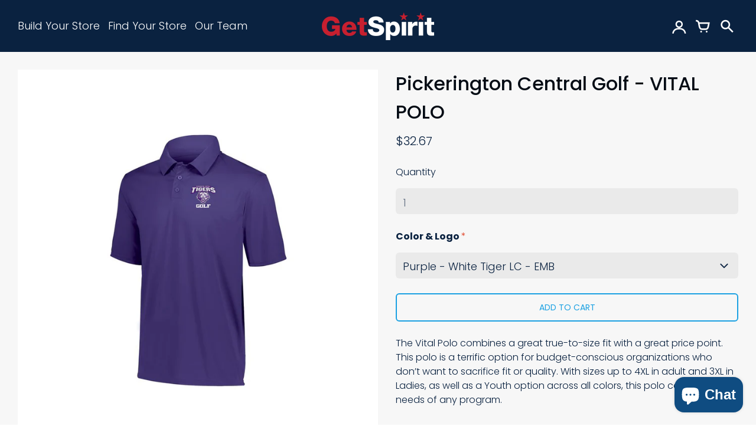

--- FILE ---
content_type: text/html; charset=utf-8
request_url: https://getspirit.com/products/pickerington-central-golf-vital-polo
body_size: 42271
content:
<!doctype html>
<!-- California Theme Version 8.14.2 -->
<html class="no-js" lang="en">
  <head>
    <!-- Google Tag Manager -->
<script>(function(w,d,s,l,i){w[l]=w[l]||[];w[l].push({'gtm.start':
new Date().getTime(),event:'gtm.js'});var f=d.getElementsByTagName(s)[0],
j=d.createElement(s),dl=l!='dataLayer'?'&l='+l:'';j.async=true;j.src=
'https://www.googletagmanager.com/gtm.js?id='+i+dl;f.parentNode.insertBefore(j,f);
})(window,document,'script','dataLayer','GTM-PXJ5VHRC');</script>
<!-- End Google Tag Manager -->
      <meta charset="utf-8">
  <meta http-equiv="X-UA-Compatible" content="IE=edge,chrome=1">

  <title>Pickerington Central Golf - VITAL POLO – GetSpirit</title>


  <meta name="description" content="The Vital Polo combines a great true-to-size fit with a great price point. This polo is a terrific option for budget-conscious organizations who don’t want to sacrifice fit or quality. With sizes up to 4XL in adult and 3XL in Ladies, as well as a Youth option across all colors, this polo can fill the needs of any progr">

<meta property="og:site_name" content="GetSpirit">
<meta property="og:url" content="https://getspirit.com/products/pickerington-central-golf-vital-polo">
<meta property="og:title" content="Pickerington Central Golf - VITAL POLO">
<meta property="og:type" content="product">
<meta property="og:description" content="The Vital Polo combines a great true-to-size fit with a great price point. This polo is a terrific option for budget-conscious organizations who don’t want to sacrifice fit or quality. With sizes up to 4XL in adult and 3XL in Ladies, as well as a Youth option across all colors, this polo can fill the needs of any progr"><meta property="og:image" content="http://getspirit.com/cdn/shop/products/5017_Purple_WhiteTiger.jpg?v=1681733081">
  <meta property="og:image:secure_url" content="https://getspirit.com/cdn/shop/products/5017_Purple_WhiteTiger.jpg?v=1681733081">
  <meta property="og:image:width" content="2048">
  <meta property="og:image:height" content="2048">
  <meta property="og:price:amount" content="32.67">
  <meta property="og:price:currency" content="USD">


<meta name="twitter:card" content="summary_large_image">
<meta name="twitter:title" content="Pickerington Central Golf - VITAL POLO">
<meta name="twitter:description" content="The Vital Polo combines a great true-to-size fit with a great price point. This polo is a terrific option for budget-conscious organizations who don’t want to sacrifice fit or quality. With sizes up to 4XL in adult and 3XL in Ladies, as well as a Youth option across all colors, this polo can fill the needs of any progr">


  <link rel="shortcut icon" href="//getspirit.com/cdn/shop/files/i_star_royal_red-01_32x32.png?v=1643298278" type="image/png">

  <meta name="viewport" content="width=device-width,initial-scale=1">
  <link rel="canonical" href="https://getspirit.com/products/pickerington-central-golf-vital-polo">
    <!-- Global site tag (gtag.js) - Google Analytics -->
	<script async src="https://www.googletagmanager.com/gtag/js?id=G-HLJYE7CGQQ"></script>
	<script>
      window.dataLayer = window.dataLayer || [];
      function gtag(){dataLayer.push(arguments);}
      gtag('js', new Date());

      gtag('config', 'G-HLJYE7CGQQ');
	</script>
    <script>
  function mws_apo_hide_our_variants(selector_container, selector_items) {
  const container = document.querySelectorAll(selector_container);
  if (!container) {
    return;
  }
  for (const i of container) {
    const items = i.querySelectorAll(selector_items);
    for (let item of items) {
      if (item.textContent.indexOf("#MWS Options") >= 0) {
        item.remove();
      }
    }
    if (i.querySelectorAll(selector_items).length === 1) {
      i.style.display = "none";
    }
  }
}




</script>
    <link rel="preconnect" href="https://cdn.shopify.com" crossorigin>
<link rel="preconnect" href="https://fonts.shopifycdn.com" crossorigin>
<link rel="preconnect" href="https://monorail-edge.shopifysvc.com">

<link rel="preload" href="//getspirit.com/cdn/shop/t/36/assets/california.css?v=95659760154053619631765215548" as="style">
<link rel="preload" href="//getspirit.com/cdn/shop/t/36/assets/california.js?v=23240858781894364661765208108" as="script">

<link rel="preload" as="font" href="//getspirit.com/cdn/fonts/poppins/poppins_n5.ad5b4b72b59a00358afc706450c864c3c8323842.woff2" type="font/woff2" crossorigin>
<link rel="preload" as="font" href="//getspirit.com/cdn/fonts/poppins/poppins_n3.05f58335c3209cce17da4f1f1ab324ebe2982441.woff2" type="font/woff2" crossorigin>
<link rel="preload" as="font" href="//getspirit.com/cdn/shop/t/36/assets/california.woff?v=49304409737161394141765208108" type="font/woff" crossorigin>

<link rel="stylesheet" href="//getspirit.com/cdn/shop/t/36/assets/california.css?v=95659760154053619631765215548" type="text/css" media="all">

<script>
  document.documentElement.className = document.documentElement.className.replace('no-js', 'js');
  window.California = {
    strings: {
      sold_out: "Sold Out",
      unavailable: "Unavailable",
      zoom_close: "Close (Esc)",
      zoom_previous: "Previous (Left arrow key)",
      zoom_next: "Next (Right arrow key)",
      from_price: "From {{ price }}",
      money_format: "${{amount}}",
      addressError: "Error looking up that address",
      addressNoResults: "No results for that address",
      addressQueryLimit: "You have exceeded the Google API usage limit. Consider upgrading to a \u003ca href=\"https:\/\/developers.google.com\/maps\/premium\/usage-limits\"\u003ePremium Plan\u003c\/a\u003e.",
      authError: "There was a problem authenticating your Google Maps API Key.",
      customer_delete_question: "Are you sure you wish to delete this address?",
    },
    routes: {
      search: "/search",
      cart: "/cart",
      account_addresses: "/account/addresses"
    }
  };
</script>

<script src="//getspirit.com/cdn/shop/t/36/assets/california.js?v=23240858781894364661765208108" defer="defer"></script>


    <script>window.performance && window.performance.mark && window.performance.mark('shopify.content_for_header.start');</script><meta name="google-site-verification" content="ZdlykxKSJdjecZbr7bjsC5fWAuI2TDCRXOIARAWioFY">
<meta name="google-site-verification" content="ZdlykxKSJdjecZbr7bjsC5fWAuI2TDCRXOIARAWioFY">
<meta id="shopify-digital-wallet" name="shopify-digital-wallet" content="/60912632036/digital_wallets/dialog">
<meta name="shopify-checkout-api-token" content="af4b4b6e82b5c3f40580bcaff89d2f15">
<link rel="alternate" type="application/json+oembed" href="https://getspirit.com/products/pickerington-central-golf-vital-polo.oembed">
<script async="async" src="/checkouts/internal/preloads.js?locale=en-US"></script>
<link rel="preconnect" href="https://shop.app" crossorigin="anonymous">
<script async="async" src="https://shop.app/checkouts/internal/preloads.js?locale=en-US&shop_id=60912632036" crossorigin="anonymous"></script>
<script id="apple-pay-shop-capabilities" type="application/json">{"shopId":60912632036,"countryCode":"US","currencyCode":"USD","merchantCapabilities":["supports3DS"],"merchantId":"gid:\/\/shopify\/Shop\/60912632036","merchantName":"GetSpirit","requiredBillingContactFields":["postalAddress","email","phone"],"requiredShippingContactFields":["postalAddress","email","phone"],"shippingType":"shipping","supportedNetworks":["visa","masterCard","amex","discover","elo","jcb"],"total":{"type":"pending","label":"GetSpirit","amount":"1.00"},"shopifyPaymentsEnabled":true,"supportsSubscriptions":true}</script>
<script id="shopify-features" type="application/json">{"accessToken":"af4b4b6e82b5c3f40580bcaff89d2f15","betas":["rich-media-storefront-analytics"],"domain":"getspirit.com","predictiveSearch":true,"shopId":60912632036,"locale":"en"}</script>
<script>var Shopify = Shopify || {};
Shopify.shop = "vdc1934.myshopify.com";
Shopify.locale = "en";
Shopify.currency = {"active":"USD","rate":"1.0"};
Shopify.country = "US";
Shopify.theme = {"name":"Copy of Copy of Copy of getspirit-california-ma...","id":154392035556,"schema_name":"California","schema_version":"8.14.2","theme_store_id":null,"role":"main"};
Shopify.theme.handle = "null";
Shopify.theme.style = {"id":null,"handle":null};
Shopify.cdnHost = "getspirit.com/cdn";
Shopify.routes = Shopify.routes || {};
Shopify.routes.root = "/";</script>
<script type="module">!function(o){(o.Shopify=o.Shopify||{}).modules=!0}(window);</script>
<script>!function(o){function n(){var o=[];function n(){o.push(Array.prototype.slice.apply(arguments))}return n.q=o,n}var t=o.Shopify=o.Shopify||{};t.loadFeatures=n(),t.autoloadFeatures=n()}(window);</script>
<script>
  window.ShopifyPay = window.ShopifyPay || {};
  window.ShopifyPay.apiHost = "shop.app\/pay";
  window.ShopifyPay.redirectState = null;
</script>
<script id="shop-js-analytics" type="application/json">{"pageType":"product"}</script>
<script defer="defer" async type="module" src="//getspirit.com/cdn/shopifycloud/shop-js/modules/v2/client.init-shop-cart-sync_C5BV16lS.en.esm.js"></script>
<script defer="defer" async type="module" src="//getspirit.com/cdn/shopifycloud/shop-js/modules/v2/chunk.common_CygWptCX.esm.js"></script>
<script type="module">
  await import("//getspirit.com/cdn/shopifycloud/shop-js/modules/v2/client.init-shop-cart-sync_C5BV16lS.en.esm.js");
await import("//getspirit.com/cdn/shopifycloud/shop-js/modules/v2/chunk.common_CygWptCX.esm.js");

  window.Shopify.SignInWithShop?.initShopCartSync?.({"fedCMEnabled":true,"windoidEnabled":true});

</script>
<script>
  window.Shopify = window.Shopify || {};
  if (!window.Shopify.featureAssets) window.Shopify.featureAssets = {};
  window.Shopify.featureAssets['shop-js'] = {"shop-cart-sync":["modules/v2/client.shop-cart-sync_ZFArdW7E.en.esm.js","modules/v2/chunk.common_CygWptCX.esm.js"],"init-fed-cm":["modules/v2/client.init-fed-cm_CmiC4vf6.en.esm.js","modules/v2/chunk.common_CygWptCX.esm.js"],"shop-button":["modules/v2/client.shop-button_tlx5R9nI.en.esm.js","modules/v2/chunk.common_CygWptCX.esm.js"],"shop-cash-offers":["modules/v2/client.shop-cash-offers_DOA2yAJr.en.esm.js","modules/v2/chunk.common_CygWptCX.esm.js","modules/v2/chunk.modal_D71HUcav.esm.js"],"init-windoid":["modules/v2/client.init-windoid_sURxWdc1.en.esm.js","modules/v2/chunk.common_CygWptCX.esm.js"],"shop-toast-manager":["modules/v2/client.shop-toast-manager_ClPi3nE9.en.esm.js","modules/v2/chunk.common_CygWptCX.esm.js"],"init-shop-email-lookup-coordinator":["modules/v2/client.init-shop-email-lookup-coordinator_B8hsDcYM.en.esm.js","modules/v2/chunk.common_CygWptCX.esm.js"],"init-shop-cart-sync":["modules/v2/client.init-shop-cart-sync_C5BV16lS.en.esm.js","modules/v2/chunk.common_CygWptCX.esm.js"],"avatar":["modules/v2/client.avatar_BTnouDA3.en.esm.js"],"pay-button":["modules/v2/client.pay-button_FdsNuTd3.en.esm.js","modules/v2/chunk.common_CygWptCX.esm.js"],"init-customer-accounts":["modules/v2/client.init-customer-accounts_DxDtT_ad.en.esm.js","modules/v2/client.shop-login-button_C5VAVYt1.en.esm.js","modules/v2/chunk.common_CygWptCX.esm.js","modules/v2/chunk.modal_D71HUcav.esm.js"],"init-shop-for-new-customer-accounts":["modules/v2/client.init-shop-for-new-customer-accounts_ChsxoAhi.en.esm.js","modules/v2/client.shop-login-button_C5VAVYt1.en.esm.js","modules/v2/chunk.common_CygWptCX.esm.js","modules/v2/chunk.modal_D71HUcav.esm.js"],"shop-login-button":["modules/v2/client.shop-login-button_C5VAVYt1.en.esm.js","modules/v2/chunk.common_CygWptCX.esm.js","modules/v2/chunk.modal_D71HUcav.esm.js"],"init-customer-accounts-sign-up":["modules/v2/client.init-customer-accounts-sign-up_CPSyQ0Tj.en.esm.js","modules/v2/client.shop-login-button_C5VAVYt1.en.esm.js","modules/v2/chunk.common_CygWptCX.esm.js","modules/v2/chunk.modal_D71HUcav.esm.js"],"shop-follow-button":["modules/v2/client.shop-follow-button_Cva4Ekp9.en.esm.js","modules/v2/chunk.common_CygWptCX.esm.js","modules/v2/chunk.modal_D71HUcav.esm.js"],"checkout-modal":["modules/v2/client.checkout-modal_BPM8l0SH.en.esm.js","modules/v2/chunk.common_CygWptCX.esm.js","modules/v2/chunk.modal_D71HUcav.esm.js"],"lead-capture":["modules/v2/client.lead-capture_Bi8yE_yS.en.esm.js","modules/v2/chunk.common_CygWptCX.esm.js","modules/v2/chunk.modal_D71HUcav.esm.js"],"shop-login":["modules/v2/client.shop-login_D6lNrXab.en.esm.js","modules/v2/chunk.common_CygWptCX.esm.js","modules/v2/chunk.modal_D71HUcav.esm.js"],"payment-terms":["modules/v2/client.payment-terms_CZxnsJam.en.esm.js","modules/v2/chunk.common_CygWptCX.esm.js","modules/v2/chunk.modal_D71HUcav.esm.js"]};
</script>
<script>(function() {
  var isLoaded = false;
  function asyncLoad() {
    if (isLoaded) return;
    isLoaded = true;
    var urls = ["https:\/\/rio.pwztag.com\/rio.js?shop=vdc1934.myshopify.com","https:\/\/static.klaviyo.com\/onsite\/js\/klaviyo.js?company_id=TkfsWW\u0026shop=vdc1934.myshopify.com","https:\/\/cdn-bundler.nice-team.net\/app\/js\/bundler.js?shop=vdc1934.myshopify.com","https:\/\/cdn-app.cart-bot.net\/public\/js\/append.js?shop=vdc1934.myshopify.com"];
    for (var i = 0; i < urls.length; i++) {
      var s = document.createElement('script');
      s.type = 'text/javascript';
      s.async = true;
      s.src = urls[i];
      var x = document.getElementsByTagName('script')[0];
      x.parentNode.insertBefore(s, x);
    }
  };
  if(window.attachEvent) {
    window.attachEvent('onload', asyncLoad);
  } else {
    window.addEventListener('load', asyncLoad, false);
  }
})();</script>
<script id="__st">var __st={"a":60912632036,"offset":-18000,"reqid":"2cd05e81-eaa4-4ebf-bd55-9143ed773f45-1768734341","pageurl":"getspirit.com\/products\/pickerington-central-golf-vital-polo","u":"cca6e790cf9c","p":"product","rtyp":"product","rid":7965909975268};</script>
<script>window.ShopifyPaypalV4VisibilityTracking = true;</script>
<script id="captcha-bootstrap">!function(){'use strict';const t='contact',e='account',n='new_comment',o=[[t,t],['blogs',n],['comments',n],[t,'customer']],c=[[e,'customer_login'],[e,'guest_login'],[e,'recover_customer_password'],[e,'create_customer']],r=t=>t.map((([t,e])=>`form[action*='/${t}']:not([data-nocaptcha='true']) input[name='form_type'][value='${e}']`)).join(','),a=t=>()=>t?[...document.querySelectorAll(t)].map((t=>t.form)):[];function s(){const t=[...o],e=r(t);return a(e)}const i='password',u='form_key',d=['recaptcha-v3-token','g-recaptcha-response','h-captcha-response',i],f=()=>{try{return window.sessionStorage}catch{return}},m='__shopify_v',_=t=>t.elements[u];function p(t,e,n=!1){try{const o=window.sessionStorage,c=JSON.parse(o.getItem(e)),{data:r}=function(t){const{data:e,action:n}=t;return t[m]||n?{data:e,action:n}:{data:t,action:n}}(c);for(const[e,n]of Object.entries(r))t.elements[e]&&(t.elements[e].value=n);n&&o.removeItem(e)}catch(o){console.error('form repopulation failed',{error:o})}}const l='form_type',E='cptcha';function T(t){t.dataset[E]=!0}const w=window,h=w.document,L='Shopify',v='ce_forms',y='captcha';let A=!1;((t,e)=>{const n=(g='f06e6c50-85a8-45c8-87d0-21a2b65856fe',I='https://cdn.shopify.com/shopifycloud/storefront-forms-hcaptcha/ce_storefront_forms_captcha_hcaptcha.v1.5.2.iife.js',D={infoText:'Protected by hCaptcha',privacyText:'Privacy',termsText:'Terms'},(t,e,n)=>{const o=w[L][v],c=o.bindForm;if(c)return c(t,g,e,D).then(n);var r;o.q.push([[t,g,e,D],n]),r=I,A||(h.body.append(Object.assign(h.createElement('script'),{id:'captcha-provider',async:!0,src:r})),A=!0)});var g,I,D;w[L]=w[L]||{},w[L][v]=w[L][v]||{},w[L][v].q=[],w[L][y]=w[L][y]||{},w[L][y].protect=function(t,e){n(t,void 0,e),T(t)},Object.freeze(w[L][y]),function(t,e,n,w,h,L){const[v,y,A,g]=function(t,e,n){const i=e?o:[],u=t?c:[],d=[...i,...u],f=r(d),m=r(i),_=r(d.filter((([t,e])=>n.includes(e))));return[a(f),a(m),a(_),s()]}(w,h,L),I=t=>{const e=t.target;return e instanceof HTMLFormElement?e:e&&e.form},D=t=>v().includes(t);t.addEventListener('submit',(t=>{const e=I(t);if(!e)return;const n=D(e)&&!e.dataset.hcaptchaBound&&!e.dataset.recaptchaBound,o=_(e),c=g().includes(e)&&(!o||!o.value);(n||c)&&t.preventDefault(),c&&!n&&(function(t){try{if(!f())return;!function(t){const e=f();if(!e)return;const n=_(t);if(!n)return;const o=n.value;o&&e.removeItem(o)}(t);const e=Array.from(Array(32),(()=>Math.random().toString(36)[2])).join('');!function(t,e){_(t)||t.append(Object.assign(document.createElement('input'),{type:'hidden',name:u})),t.elements[u].value=e}(t,e),function(t,e){const n=f();if(!n)return;const o=[...t.querySelectorAll(`input[type='${i}']`)].map((({name:t})=>t)),c=[...d,...o],r={};for(const[a,s]of new FormData(t).entries())c.includes(a)||(r[a]=s);n.setItem(e,JSON.stringify({[m]:1,action:t.action,data:r}))}(t,e)}catch(e){console.error('failed to persist form',e)}}(e),e.submit())}));const S=(t,e)=>{t&&!t.dataset[E]&&(n(t,e.some((e=>e===t))),T(t))};for(const o of['focusin','change'])t.addEventListener(o,(t=>{const e=I(t);D(e)&&S(e,y())}));const B=e.get('form_key'),M=e.get(l),P=B&&M;t.addEventListener('DOMContentLoaded',(()=>{const t=y();if(P)for(const e of t)e.elements[l].value===M&&p(e,B);[...new Set([...A(),...v().filter((t=>'true'===t.dataset.shopifyCaptcha))])].forEach((e=>S(e,t)))}))}(h,new URLSearchParams(w.location.search),n,t,e,['guest_login'])})(!0,!0)}();</script>
<script integrity="sha256-4kQ18oKyAcykRKYeNunJcIwy7WH5gtpwJnB7kiuLZ1E=" data-source-attribution="shopify.loadfeatures" defer="defer" src="//getspirit.com/cdn/shopifycloud/storefront/assets/storefront/load_feature-a0a9edcb.js" crossorigin="anonymous"></script>
<script crossorigin="anonymous" defer="defer" src="//getspirit.com/cdn/shopifycloud/storefront/assets/shopify_pay/storefront-65b4c6d7.js?v=20250812"></script>
<script data-source-attribution="shopify.dynamic_checkout.dynamic.init">var Shopify=Shopify||{};Shopify.PaymentButton=Shopify.PaymentButton||{isStorefrontPortableWallets:!0,init:function(){window.Shopify.PaymentButton.init=function(){};var t=document.createElement("script");t.src="https://getspirit.com/cdn/shopifycloud/portable-wallets/latest/portable-wallets.en.js",t.type="module",document.head.appendChild(t)}};
</script>
<script data-source-attribution="shopify.dynamic_checkout.buyer_consent">
  function portableWalletsHideBuyerConsent(e){var t=document.getElementById("shopify-buyer-consent"),n=document.getElementById("shopify-subscription-policy-button");t&&n&&(t.classList.add("hidden"),t.setAttribute("aria-hidden","true"),n.removeEventListener("click",e))}function portableWalletsShowBuyerConsent(e){var t=document.getElementById("shopify-buyer-consent"),n=document.getElementById("shopify-subscription-policy-button");t&&n&&(t.classList.remove("hidden"),t.removeAttribute("aria-hidden"),n.addEventListener("click",e))}window.Shopify?.PaymentButton&&(window.Shopify.PaymentButton.hideBuyerConsent=portableWalletsHideBuyerConsent,window.Shopify.PaymentButton.showBuyerConsent=portableWalletsShowBuyerConsent);
</script>
<script>
  function portableWalletsCleanup(e){e&&e.src&&console.error("Failed to load portable wallets script "+e.src);var t=document.querySelectorAll("shopify-accelerated-checkout .shopify-payment-button__skeleton, shopify-accelerated-checkout-cart .wallet-cart-button__skeleton"),e=document.getElementById("shopify-buyer-consent");for(let e=0;e<t.length;e++)t[e].remove();e&&e.remove()}function portableWalletsNotLoadedAsModule(e){e instanceof ErrorEvent&&"string"==typeof e.message&&e.message.includes("import.meta")&&"string"==typeof e.filename&&e.filename.includes("portable-wallets")&&(window.removeEventListener("error",portableWalletsNotLoadedAsModule),window.Shopify.PaymentButton.failedToLoad=e,"loading"===document.readyState?document.addEventListener("DOMContentLoaded",window.Shopify.PaymentButton.init):window.Shopify.PaymentButton.init())}window.addEventListener("error",portableWalletsNotLoadedAsModule);
</script>

<script type="module" src="https://getspirit.com/cdn/shopifycloud/portable-wallets/latest/portable-wallets.en.js" onError="portableWalletsCleanup(this)" crossorigin="anonymous"></script>
<script nomodule>
  document.addEventListener("DOMContentLoaded", portableWalletsCleanup);
</script>

<link id="shopify-accelerated-checkout-styles" rel="stylesheet" media="screen" href="https://getspirit.com/cdn/shopifycloud/portable-wallets/latest/accelerated-checkout-backwards-compat.css" crossorigin="anonymous">
<style id="shopify-accelerated-checkout-cart">
        #shopify-buyer-consent {
  margin-top: 1em;
  display: inline-block;
  width: 100%;
}

#shopify-buyer-consent.hidden {
  display: none;
}

#shopify-subscription-policy-button {
  background: none;
  border: none;
  padding: 0;
  text-decoration: underline;
  font-size: inherit;
  cursor: pointer;
}

#shopify-subscription-policy-button::before {
  box-shadow: none;
}

      </style>

<script>window.performance && window.performance.mark && window.performance.mark('shopify.content_for_header.end');</script>
    

    
    
  
  

  

<script>
  var __productWizRioProduct = {"id":7965909975268,"title":"Pickerington Central Golf - VITAL POLO","handle":"pickerington-central-golf-vital-polo","description":"\u003cmeta charset=\"UTF-8\"\u003e\u003cspan\u003eThe Vital Polo combines a great true-to-size fit with a great price point. This polo is a terrific option for budget-conscious organizations who don’t want to sacrifice fit or quality. With sizes up to 4XL in adult and 3XL in Ladies, as well as a Youth option across all colors, this polo can fill the needs of any program.\u003c\/span\u003e\u003cbr\u003e\u003cbr\u003e\n\u003cul\u003e\n\u003cli\u003e4.5 ounce 100% polyester wicking knit with color secure® technology that helps prevent dye migration\u003c\/li\u003e\n\u003cli\u003eWicks moisture\u003c\/li\u003e\n\u003cli\u003eOdor resistant\u003c\/li\u003e\n\u003cli\u003eTear away label\u003c\/li\u003e\n\u003cli\u003eSelf-fabric collar\u003c\/li\u003e\n\u003cli\u003eBox-stitched placket\u003c\/li\u003e\n\u003cli\u003eThree button placket\u003c\/li\u003e\n\u003cli\u003eSet-in sleeves\u003c\/li\u003e\n\u003c\/ul\u003e\n\u003cp\u003e\u003cspan class=\"ASGDescContAttr\"\u003eFABRIC:\u003c\/span\u003e Polyester\u003c\/p\u003e","published_at":"2023-04-17T08:04:39-04:00","created_at":"2023-04-17T08:04:39-04:00","vendor":"Augusta","type":"","tags":["Pickerington Central Golf","Size S-4XL"],"price":3267,"price_min":3267,"price_max":3267,"available":true,"price_varies":false,"compare_at_price":null,"compare_at_price_min":0,"compare_at_price_max":0,"compare_at_price_varies":false,"variants":[{"id":43894512877796,"title":"Purple - White Tiger LC - EMB","option1":"Purple - White Tiger LC - EMB","option2":null,"option3":null,"sku":"5017-PCG-P-WTLC","requires_shipping":true,"taxable":true,"featured_image":{"id":50285539360996,"product_id":7965909975268,"position":1,"created_at":"2023-04-17T08:04:39-04:00","updated_at":"2023-04-17T08:04:41-04:00","alt":null,"width":2048,"height":2048,"src":"\/\/getspirit.com\/cdn\/shop\/products\/5017_Purple_WhiteTiger.jpg?v=1681733081","variant_ids":[43894512877796]},"available":true,"name":"Pickerington Central Golf - VITAL POLO - Purple - White Tiger LC - EMB","public_title":"Purple - White Tiger LC - EMB","options":["Purple - White Tiger LC - EMB"],"price":3267,"weight":128,"compare_at_price":null,"inventory_management":null,"barcode":"","featured_media":{"alt":null,"id":42882664333540,"position":1,"preview_image":{"aspect_ratio":1.0,"height":2048,"width":2048,"src":"\/\/getspirit.com\/cdn\/shop\/products\/5017_Purple_WhiteTiger.jpg?v=1681733081"}},"requires_selling_plan":false,"selling_plan_allocations":[],"quantity_rule":{"min":1,"max":null,"increment":1}},{"id":43894574416100,"title":"Graphite - Purple Tiger LC - EMB","option1":"Graphite - Purple Tiger LC - EMB","option2":null,"option3":null,"sku":"5017-PCG-G-PTLC","requires_shipping":true,"taxable":true,"featured_image":{"id":50288961978596,"product_id":7965909975268,"position":3,"created_at":"2023-04-17T10:18:56-04:00","updated_at":"2023-04-17T10:18:57-04:00","alt":null,"width":2048,"height":2048,"src":"\/\/getspirit.com\/cdn\/shop\/products\/graphite_d0d0039e-b82a-4c06-95d8-800ea59fe464.jpg?v=1681741137","variant_ids":[43894574416100]},"available":true,"name":"Pickerington Central Golf - VITAL POLO - Graphite - Purple Tiger LC - EMB","public_title":"Graphite - Purple Tiger LC - EMB","options":["Graphite - Purple Tiger LC - EMB"],"price":3267,"weight":128,"compare_at_price":null,"inventory_management":null,"barcode":"","featured_media":{"alt":null,"id":42886087475428,"position":3,"preview_image":{"aspect_ratio":1.0,"height":2048,"width":2048,"src":"\/\/getspirit.com\/cdn\/shop\/products\/graphite_d0d0039e-b82a-4c06-95d8-800ea59fe464.jpg?v=1681741137"}},"requires_selling_plan":false,"selling_plan_allocations":[],"quantity_rule":{"min":1,"max":null,"increment":1}},{"id":43894574448868,"title":"White - Purple Tiger LC - EMB","option1":"White - Purple Tiger LC - EMB","option2":null,"option3":null,"sku":"5017-PCG-W-PTLC","requires_shipping":true,"taxable":true,"featured_image":{"id":50288962568420,"product_id":7965909975268,"position":2,"created_at":"2023-04-17T10:18:56-04:00","updated_at":"2023-04-17T10:18:57-04:00","alt":null,"width":2048,"height":2048,"src":"\/\/getspirit.com\/cdn\/shop\/products\/white_f93f5b93-b180-414b-83d1-49a2c8192836.jpg?v=1681741137","variant_ids":[43894574448868]},"available":true,"name":"Pickerington Central Golf - VITAL POLO - White - Purple Tiger LC - EMB","public_title":"White - Purple Tiger LC - EMB","options":["White - Purple Tiger LC - EMB"],"price":3267,"weight":128,"compare_at_price":null,"inventory_management":null,"barcode":"","featured_media":{"alt":null,"id":42886087377124,"position":2,"preview_image":{"aspect_ratio":1.0,"height":2048,"width":2048,"src":"\/\/getspirit.com\/cdn\/shop\/products\/white_f93f5b93-b180-414b-83d1-49a2c8192836.jpg?v=1681741137"}},"requires_selling_plan":false,"selling_plan_allocations":[],"quantity_rule":{"min":1,"max":null,"increment":1}}],"images":["\/\/getspirit.com\/cdn\/shop\/products\/5017_Purple_WhiteTiger.jpg?v=1681733081","\/\/getspirit.com\/cdn\/shop\/products\/white_f93f5b93-b180-414b-83d1-49a2c8192836.jpg?v=1681741137","\/\/getspirit.com\/cdn\/shop\/products\/graphite_d0d0039e-b82a-4c06-95d8-800ea59fe464.jpg?v=1681741137"],"featured_image":"\/\/getspirit.com\/cdn\/shop\/products\/5017_Purple_WhiteTiger.jpg?v=1681733081","options":["Color \u0026 Logo"],"media":[{"alt":null,"id":42882664333540,"position":1,"preview_image":{"aspect_ratio":1.0,"height":2048,"width":2048,"src":"\/\/getspirit.com\/cdn\/shop\/products\/5017_Purple_WhiteTiger.jpg?v=1681733081"},"aspect_ratio":1.0,"height":2048,"media_type":"image","src":"\/\/getspirit.com\/cdn\/shop\/products\/5017_Purple_WhiteTiger.jpg?v=1681733081","width":2048},{"alt":null,"id":42886087377124,"position":2,"preview_image":{"aspect_ratio":1.0,"height":2048,"width":2048,"src":"\/\/getspirit.com\/cdn\/shop\/products\/white_f93f5b93-b180-414b-83d1-49a2c8192836.jpg?v=1681741137"},"aspect_ratio":1.0,"height":2048,"media_type":"image","src":"\/\/getspirit.com\/cdn\/shop\/products\/white_f93f5b93-b180-414b-83d1-49a2c8192836.jpg?v=1681741137","width":2048},{"alt":null,"id":42886087475428,"position":3,"preview_image":{"aspect_ratio":1.0,"height":2048,"width":2048,"src":"\/\/getspirit.com\/cdn\/shop\/products\/graphite_d0d0039e-b82a-4c06-95d8-800ea59fe464.jpg?v=1681741137"},"aspect_ratio":1.0,"height":2048,"media_type":"image","src":"\/\/getspirit.com\/cdn\/shop\/products\/graphite_d0d0039e-b82a-4c06-95d8-800ea59fe464.jpg?v=1681741137","width":2048}],"requires_selling_plan":false,"selling_plan_groups":[],"content":"\u003cmeta charset=\"UTF-8\"\u003e\u003cspan\u003eThe Vital Polo combines a great true-to-size fit with a great price point. This polo is a terrific option for budget-conscious organizations who don’t want to sacrifice fit or quality. With sizes up to 4XL in adult and 3XL in Ladies, as well as a Youth option across all colors, this polo can fill the needs of any program.\u003c\/span\u003e\u003cbr\u003e\u003cbr\u003e\n\u003cul\u003e\n\u003cli\u003e4.5 ounce 100% polyester wicking knit with color secure® technology that helps prevent dye migration\u003c\/li\u003e\n\u003cli\u003eWicks moisture\u003c\/li\u003e\n\u003cli\u003eOdor resistant\u003c\/li\u003e\n\u003cli\u003eTear away label\u003c\/li\u003e\n\u003cli\u003eSelf-fabric collar\u003c\/li\u003e\n\u003cli\u003eBox-stitched placket\u003c\/li\u003e\n\u003cli\u003eThree button placket\u003c\/li\u003e\n\u003cli\u003eSet-in sleeves\u003c\/li\u003e\n\u003c\/ul\u003e\n\u003cp\u003e\u003cspan class=\"ASGDescContAttr\"\u003eFABRIC:\u003c\/span\u003e Polyester\u003c\/p\u003e"};
  if (typeof __productWizRioProduct === 'object' && __productWizRioProduct !== null) {
    __productWizRioProduct.options = [{"name":"Color \u0026 Logo","position":1,"values":["Purple - White Tiger LC - EMB","Graphite - Purple Tiger LC - EMB","White - Purple Tiger LC - EMB"]}];
  }
  var __productWizRioHasOnlyDefaultVariant = false;
  var __productWizRioAssets = null;
  if (typeof __productWizRioAssets === 'string') {
    __productWizRioAssets = JSON.parse(__productWizRioAssets);
  }
  var __productWizRioVariantImages = null;
  var __productWizRioProductOptions = null;
  var __productWizRioProductOptionsSettings = null;
  var __productWizRioShop = null;
  var __productWizRioProductOptionsShop = {"disabled":false};
  var __productWizRioProductGallery = {"disabled":false};
  var __productWizRio = {};
  var __productWizRioOptions = {};
  __productWizRio.moneyFormat = "${{amount}}";
  __productWizRio.moneyFormatWithCurrency = "${{amount}} USD";
  /*rio-start*/
  __productWizRio.theme = 'california-vdc1934.myshopify.com';
  (function() {
    function insertGalleryPlaceholder(e,t){try{var i=__productWizRio.config["breakpoint"];const s="string"==typeof i&&window.matchMedia(`(min-width:${i})`).matches,c=__productWizRio.config[s?"desktop":"mobile"]["vertical"];var o=(()=>{const t=e=>{e=("model"===e.media_type?e.preview_image:e).aspect_ratio;return 1/("number"==typeof e?e:1)};var i=new URL(document.location).searchParams.get("variant")||null;const o=(e=>{const{productRio:t,product:i}=__productWizRio;let o=e;if("string"==typeof o&&(i.variants.find(e=>""+e.id===o)||(o=null)),"string"!=typeof o&&(n=i.variants.find(e=>e.available),o=n?""+n.id:""+i.variants[0].id),!Array.isArray(t)){var l=0<i.media.length?i.media[0]:null,n=i.variants.find(e=>""+e.id===o);if(n){const r=n.featured_media?n.featured_media.id:null;if(r){n=i.media.find(e=>e.id===r);if(n)return n}}return l}{const a=t.find(e=>e.id===o);if(a&&Array.isArray(a.media)&&0<a.media.length)if(c){const d=[];if(a.media.forEach(t=>{var e=i.media.find(e=>""+e.id===t);e&&d.push(e)}),0<d.length)return d}else{const s=a.media[0];l=i.media.find(e=>""+e.id===s);if(l)return l}}return null})(i);if(Array.isArray(o)){i=o.map(e=>t(e));let e=1;return 0<i.length&&(i=Math.max(...i),Number.isFinite(i)&&(e=i)),(100*e).toFixed(3)+"%"}return o?(100*t(o)).toFixed(3)+"%":null})();if("string"!=typeof o)return void console.log("Rio: Gallery placeholder gallery ratio could not be found. Bailing out.");var l=(e=>{var t=__productWizRio.config[s?"desktop":"mobile"]["thumbnails"];if("object"==typeof t){var{orientation:i,container:o,thumbnailWidth:t}=t;if("left"===i||"right"===i){e=Number.parseFloat(e);if(Number.isFinite(e)){e=e/100;if("number"==typeof o){const l=100*o*e;return l.toFixed(3)+"%"}if("number"==typeof t)return t*e+"px"}}}return null})(o),n="string"==typeof l?`calc(${o} - ${l})`:o,r=(()=>{const e=__productWizRio.config[s?"desktop":"mobile"]["maxHeight"];return"string"==typeof e&&e.endsWith("px")&&!c?e:null})(),a="string"==typeof r?`min(${n}, ${r})`:n;const p=document.createElement("div");p.style.display="block",p.style.marginTop="-50px",p.style.pointerEvents="none",p.style.paddingBottom=`calc(${a} + 100px)`,console.log("Rio: Gallery placeholder scale: "+p.style.paddingBottom),p.style.boxSizing="border-box",e.appendChild(p);const g=()=>{p.style.position="absolute",p.style.top=0,p.style.zIndex=-2147483647};document.addEventListener("DOMContentLoaded",()=>{try{0===p.clientHeight&&(console.log("Rio: Gallery placeholder height is 0"),g());var e=`${0===p.clientHeight?window.innerHeight:p.clientHeight}px`;p.style.paddingBottom=null,p.style.overflow="hidden",p.style.height=e,console.log("Rio: Gallery placeholder height: "+p.style.height);const i=document.createElement("span");i.style.wordBreak="break-all",i.style.fontSize="20px",i.style.lineHeight=0,i.style.userSelect="none";let t="";for(let e=0;e<1e4;e+=1)t+="  ";i.innerText=t,p.appendChild(i)}catch(e){console.log("Rio: failed to insert gallery placeholder (2)"),console.log(e)}});const u=new MutationObserver(()=>{try{u.disconnect(),console.log("Rio: rio-media-gallery inflated"),g()}catch(e){console.log("Rio: failed to insert gallery placeholder (3)"),console.log(e)}});var d={childList:!0,subtree:!0};u.observe(t,d),window.addEventListener("load",()=>{try{e.removeChild(p)}catch(e){console.log("Rio: failed to remove gallery placeholder"),console.log(e)}})}catch(e){console.log("Rio: failed to insert gallery placeholder"),console.log(e)}}
    __productWizRio.renderQueue = [];

__productWizRio.queueRender = (...params) => {
  __productWizRio.renderQueue.push(params);

  if (typeof __productWizRio.processRenderQueue === 'function') {
    __productWizRio.processRenderQueue();
  }
};

__productWizRioOptions.renderQueue = [];

__productWizRioOptions.queueRender = (...params) => {
  __productWizRioOptions.renderQueue.push(params);

  if (typeof __productWizRioOptions.processRenderQueue === 'function') {
    __productWizRioOptions.processRenderQueue();
  }
};

function debugLog(...x) {
  console.log(...x);
}

function insertRioOptionsTitleStyle(style) {
  let str = '';

  for (const key of Object.keys(style)) {
    str += `${key}:${style[key]};`;
  }

  const styleElem = document.createElement('style');
  styleElem.textContent = `.rio-product-option-title{${str}}`;
  document.head.appendChild(styleElem);
}

function getComputedStyle(selectorStr, props) {
  return new Promise(resolve => {
    const func = () => {
      if (typeof selectorStr !== 'string' || !Array.isArray(props)) {
        return null;
      }

      const selectors = selectorStr.split('/');
      let root = null;
      let child = null;

      for (const selector of selectors) {
        const isClassName = selector.startsWith('.');
        const isId = selector.startsWith('#');
        const isIdOrClassName = isClassName || isId;
        const name = isIdOrClassName ? selector.substring(1) : selector;
        const element = document.createElement(isIdOrClassName ? 'div' : name);

        if (isClassName) {
          element.classList.add(name);
        }

        if (isId) {
          element.id = name;
        }

        if (root === null) {
          root = element;
        } else {
          child.appendChild(element);
        }

        child = element;
      }

      if (root === null) {
        return null;
      }

      root.style.position = 'absolute';
      root.style.zIndex = -100000;
      const style = {};
      document.body.appendChild(root);
      const computedStyle = window.getComputedStyle(child);

      for (const prop of props) {
        style[prop] = computedStyle.getPropertyValue(prop);
      }

      document.body.removeChild(root);
      return style;
    };

    const safeFunc = () => {
      try {
        return func();
      } catch (err) {
        debugLog(err);
        return null;
      }
    };

    if (document.readyState === 'loading') {
      document.addEventListener('DOMContentLoaded', () => {
        resolve(safeFunc());
      });
    } else {
      resolve(safeFunc());
    }
  });
}

function escapeSelector(selector) {
  if (typeof selector !== 'string') {
    return selector;
  }

  return selector.replace(/"/g, '\\"');
}

function descendantQuerySelector(child, selector) {
  if (!child || typeof selector !== 'string') {
    return null;
  }

  let node = child.parentNode;

  while (node) {
    if (typeof node.matches === 'function' && node.matches(selector)) {
      return node;
    }

    node = node.parentNode;
  }

  return null;
}

function getTheme() {
  return __productWizRio.theme;
}

function getBeforeChild(root, beforeChildSelector) {
  const rootFirstChild = root.firstChild;

  if (!beforeChildSelector) {
    return {
      found: true,
      child: rootFirstChild
    };
  }

  const firstChild = typeof beforeChildSelector === 'function' ? beforeChildSelector(root) : root.querySelector(beforeChildSelector);

  if (firstChild) {
    return {
      found: true,
      child: firstChild
    };
  }

  return {
    found: false,
    child: rootFirstChild
  };
}

let injectRioOptionsDivBeforeChildNotFound = null;

function injectRioOptionsDiv(root, config, style = {}, onInjected = () => {}, beforeChildSelector = null, deferredQueue = false) {
  const rioOptionsClassName = 'rio-options';

  if (!document.querySelector(`.${rioOptionsClassName}`)) {
    debugLog('Inserting rio-options!');
    const rioOptions = document.createElement('div');
    rioOptions.className = rioOptionsClassName;
    rioOptions.style.width = '100%';

    for (const styleItemKey of Object.keys(style)) {
      rioOptions.style[styleItemKey] = style[styleItemKey];
    }

    const {
      child: beforeChild,
      found
    } = getBeforeChild(root, beforeChildSelector);

    if (!found) {
      debugLog(`beforeChildSelector ${beforeChildSelector} not initally found`);
      injectRioOptionsDivBeforeChildNotFound = rioOptions;
    }

    root.insertBefore(rioOptions, beforeChild);
    onInjected(rioOptions);

    if (!deferredQueue) {
      __productWizRioOptions.queueRender(rioOptions, config);
    } else {
      return [rioOptions, config];
    }
  }

  if (injectRioOptionsDivBeforeChildNotFound) {
    const {
      child: beforeChild,
      found
    } = getBeforeChild(root, beforeChildSelector);

    if (found) {
      debugLog(`beforeChildSelector ${beforeChildSelector} found! Moving node position`);
      root.insertBefore(injectRioOptionsDivBeforeChildNotFound, beforeChild);
      injectRioOptionsDivBeforeChildNotFound = null;
    }
  }

  return null;
}

function getCurrentVariantFromUrl() {
  const url = new URL(window.location);
  const variant = url.searchParams.get('variant');

  if (variant) {
    return variant;
  }

  return null;
}

const setInitialVariant = (root, selector = 'select[name="id"]') => {
  const getCurrentVariantFromSelector = () => {
    const elem = root.querySelector(selector);

    if (elem && elem.value) {
      return elem.value;
    }

    return null;
  };

  const setCurrentVariant = id => {
    debugLog(`Setting initial variant to ${id}`);
    __productWizRioOptions.initialSelectedVariantId = id;
  };

  const currentVariantFromUrl = getCurrentVariantFromUrl();

  if (currentVariantFromUrl) {
    setCurrentVariant(currentVariantFromUrl);
    return;
  }

  const currentVariantFromSelector = getCurrentVariantFromSelector();

  if (currentVariantFromSelector) {
    setCurrentVariant(currentVariantFromSelector);
    return;
  }

  if (document.readyState === 'loading') {
    const forceUpdateIfNeeded = () => {
      if (typeof __productWizRioOptions.forceUpdate === 'function') {
        debugLog('Force updating options (current variant DCL)!');

        __productWizRioOptions.forceUpdate();
      }
    };

    document.addEventListener('DOMContentLoaded', () => {
      const currentVariantFromSelectorDcl = getCurrentVariantFromSelector();

      if (currentVariantFromSelectorDcl) {
        setCurrentVariant(currentVariantFromSelectorDcl);
        forceUpdateIfNeeded();
      } else {
        debugLog('Current variant not found on DOMContentLoaded!');
      }
    });
    return;
  }

  debugLog('Current variant not found');
};

function startMutationObserver(options, callback) {
  const observer = new MutationObserver(mutations => {
    mutations.forEach(mutation => {
      callback(mutation);
    });
  });
  observer.observe(document, options);
  return observer;
}

function clickInput(elem, eventQueue) {
  let func;

  if (elem.type === 'radio' || elem.type === 'checkbox') {
    debugLog('Doing radio change');
    elem.checked = true;

    func = () => {
      elem.dispatchEvent(new Event('change', {
        bubbles: true
      }));
    };
  } else {
    debugLog('Doing button click');

    func = () => {
      elem.click();
    };
  }

  if (eventQueue) {
    eventQueue.push(func);
  } else {
    func();
  }
}
    const __productWizRioRioV2 = true;

if (!__productWizRio.config) {
__productWizRio.config = {
  "breakpoint": "721px",
  "mobile": {
    "navigation": false,
    "pagination": false,
    "swipe": true,
    "dark": true,
    "magnify": false,
    "thumbnails": {
      "orientation": "bottom",
      "multiRow": false,
      "thumbnailsPerRow": 4,
      "navigation": true
    },
    "lightBox": true,
    "lightBoxZoom": 2
  },
  "desktop": {
    "navigation": false,
    "pagination": false,
    "swipe": true,
    "dark": true,
    "magnify": false,
    "thumbnails": {
      "orientation": "bottom",
      "multiRow": false,
      "thumbnailsPerRow": 4,
      "navigation": true
    },
    "lightBox": true,
    "lightBoxZoom": 2
  }
};
}

const variantImages = addedNode => {
  try {
    if (addedNode.matches('.product-media') && !__productWizRio.finishedInjection) {
      const newNode = addedNode.cloneNode(false);
      newNode.className += ' rio-media-gallery';
      newNode.style.paddingBottom = '15px';
      addedNode.parentElement.insertBefore(newNode, addedNode.nextSibling);
      addedNode.style.display = 'none';
      __productWizRio.finishedInjection = true;
    }
  } catch (err) {}
};

const options = () => {
  let addToCartFormElement = null;

  __productWizRioOptions.onChange = currentOptions => {
    if (!addToCartFormElement) {
      debugLog('Could not find add to cart form element');
    }

    const productOptions = __productWizRioProduct.options;
    const currentOptionsWithIndexes = currentOptions.map(currentOption => {
      const optionIndex = productOptions.findIndex(x => x.name === currentOption.id);

      if (optionIndex > -1) {
        const option = productOptions[optionIndex];
        const optionValueIndex = option.values.findIndex(x => currentOption.value === x);

        if (optionValueIndex > -1) {
          return { ...currentOption,
            index: optionIndex,
            valueIndex: optionValueIndex
          };
        }
      }

      debugLog('Could not find option index:');
      debugLog(currentOption);
      return null;
    }).filter(x => x !== null);
    const eventQueue = [];

    for (const option of currentOptionsWithIndexes) {
      const selectorStr = `input[value="${escapeSelector(option.value)}"][data-index="option${option.index + 1}"]`;
      const selector = addToCartFormElement.querySelector(selectorStr);
      const label = addToCartFormElement.querySelector(`[for="${selector.id}"]`);

      if (label) {
        clickInput(label, eventQueue);
      } else {
        debugLog(`Could not find query selector ${selectorStr}`);
      }
    }

    eventQueue.forEach(item => {
      item();
    });
  };

  const hideElements = root => {
    root.querySelectorAll('.variant-wrapper').forEach(elem => {
      elem.style.display = 'none';
    });
  };

  const renderProductPage = mutation => {
    Array.from(mutation.addedNodes).forEach(addedNode => {
      const addToCartForm = descendantQuerySelector(addedNode, 'form[action="/cart/add"]');

      if (addToCartForm) {
        injectRioOptionsDiv(addToCartForm, __productWizRioOptions, {
          paddingTop: '10px'
        }, () => {
          const style = document.createElement('style');
          style.textContent = `
                .rio-product-option-title {
                  font-style: normal;
                  font-weight: 300;
                  color: #404752;
                  font-size: 16px;
                }
              `;
          document.head.appendChild(style);
          setInitialVariant(addToCartForm);
          addToCartFormElement = addToCartForm;
        }, '.type-variant_picker');
        hideElements(addToCartForm);
      }
    });
  };

  const observer = startMutationObserver({
    childList: true,
    subtree: true
  }, mutation => {
    renderProductPage(mutation);
  });
  window.addEventListener('load', () => {
    observer.disconnect();
  });
};
    (() => {
      const product = __productWizRioProduct;
      const productMetafield = __productWizRioVariantImages;
      const shopMetafield = __productWizRioShop;
      const productGalleryMetafield = __productWizRioProductGallery;
      __productWizRio.enabled = false;
      if (product && Array.isArray(product.media) && product.media.length > 0) {
        const hasVariantImages = productMetafield && productMetafield.enabled && !productMetafield.empty;
        const variantImagesInit = (!shopMetafield || !shopMetafield.disabled) && hasVariantImages;
        const productGalleryDisabledWithTag = Array.isArray(product.tags) && product.tags.includes('vw-disable-product-gallery');
        const productGalleryInit = productGalleryMetafield && !productGalleryMetafield.disabled && !productGalleryDisabledWithTag;
        if (variantImagesInit || productGalleryInit) {
          __productWizRio.enabled = true;
          __productWizRio.product = product;
          if (variantImagesInit) {
            __productWizRio.productRio = productMetafield.mapping;
            __productWizRio.imageFilenames = productMetafield.imageFilenames;
            __productWizRio.mediaSettings = productMetafield.mediaSettings;
          }
        }
      }
      if (__productWizRio.enabled) {
        
        const callback = (mutation) => {
          Array.from(mutation.addedNodes).forEach((addedNode) => {
            if (typeof addedNode.className === 'string') {
              variantImages(addedNode);
            }
          });
        };
        const observer = startMutationObserver(
          { childList: true, subtree: true },
          (mutation) => callback(mutation)
        );
        window.addEventListener('load', () => {
          observer.disconnect();
        });
        
        
      }
    })();
    
    (() => {
      const product = __productWizRioProduct;
      const productMetafield = __productWizRioProductOptions;
      const shopMetafield = __productWizRioProductOptionsShop;
      __productWizRioOptions.enabled = false;
      const productOptionsEnabled = !shopMetafield || !shopMetafield.disabled;
      if (productOptionsEnabled) {
        const hasVariants = product && !__productWizRioHasOnlyDefaultVariant;
        const productOptionEnabled = productMetafield && productMetafield.enabled;
        if (hasVariants && productOptionEnabled) {
          __productWizRioOptions.enabled = true;
          __productWizRioOptions.product = product;
          __productWizRioOptions.options = productMetafield.options;
          __productWizRioOptions.settings = productMetafield.settings;
        }
      }
      if (__productWizRioOptions.enabled) {
        options();
      }
    })()
    
  })();
</script>
<link rel="stylesheet" href="//getspirit.com/cdn/shop/t/36/assets/productwiz-rio.min.css?v=66988276261347786001765208108">
<script async src="//getspirit.com/cdn/shop/t/36/assets/productwiz-rio.min.js?v=119201139529441798361765208108"></script>


<!-- BEGIN app block: shopify://apps/judge-me-reviews/blocks/judgeme_core/61ccd3b1-a9f2-4160-9fe9-4fec8413e5d8 --><!-- Start of Judge.me Core -->






<link rel="dns-prefetch" href="https://cdnwidget.judge.me">
<link rel="dns-prefetch" href="https://cdn.judge.me">
<link rel="dns-prefetch" href="https://cdn1.judge.me">
<link rel="dns-prefetch" href="https://api.judge.me">

<script data-cfasync='false' class='jdgm-settings-script'>window.jdgmSettings={"pagination":5,"disable_web_reviews":false,"badge_no_review_text":"No reviews","badge_n_reviews_text":"{{ n }} review/reviews","hide_badge_preview_if_no_reviews":true,"badge_hide_text":false,"enforce_center_preview_badge":false,"widget_title":"Customer Reviews","widget_open_form_text":"Write a review","widget_close_form_text":"Cancel review","widget_refresh_page_text":"Refresh page","widget_summary_text":"Based on {{ number_of_reviews }} review/reviews","widget_no_review_text":"Be the first to write a review","widget_name_field_text":"Display name","widget_verified_name_field_text":"Verified Name (public)","widget_name_placeholder_text":"Display name","widget_required_field_error_text":"This field is required.","widget_email_field_text":"Email address","widget_verified_email_field_text":"Verified Email (private, can not be edited)","widget_email_placeholder_text":"Your email address","widget_email_field_error_text":"Please enter a valid email address.","widget_rating_field_text":"Rating","widget_review_title_field_text":"Review Title","widget_review_title_placeholder_text":"Give your review a title","widget_review_body_field_text":"Review content","widget_review_body_placeholder_text":"Start writing here...","widget_pictures_field_text":"Picture/Video (optional)","widget_submit_review_text":"Submit Review","widget_submit_verified_review_text":"Submit Verified Review","widget_submit_success_msg_with_auto_publish":"Thank you! Please refresh the page in a few moments to see your review. You can remove or edit your review by logging into \u003ca href='https://judge.me/login' target='_blank' rel='nofollow noopener'\u003eJudge.me\u003c/a\u003e","widget_submit_success_msg_no_auto_publish":"Thank you! Your review will be published as soon as it is approved by the shop admin. You can remove or edit your review by logging into \u003ca href='https://judge.me/login' target='_blank' rel='nofollow noopener'\u003eJudge.me\u003c/a\u003e","widget_show_default_reviews_out_of_total_text":"Showing {{ n_reviews_shown }} out of {{ n_reviews }} reviews.","widget_show_all_link_text":"Show all","widget_show_less_link_text":"Show less","widget_author_said_text":"{{ reviewer_name }} said:","widget_days_text":"{{ n }} days ago","widget_weeks_text":"{{ n }} week/weeks ago","widget_months_text":"{{ n }} month/months ago","widget_years_text":"{{ n }} year/years ago","widget_yesterday_text":"Yesterday","widget_today_text":"Today","widget_replied_text":"\u003e\u003e {{ shop_name }} replied:","widget_read_more_text":"Read more","widget_reviewer_name_as_initial":"","widget_rating_filter_color":"#fbcd0a","widget_rating_filter_see_all_text":"See all reviews","widget_sorting_most_recent_text":"Most Recent","widget_sorting_highest_rating_text":"Highest Rating","widget_sorting_lowest_rating_text":"Lowest Rating","widget_sorting_with_pictures_text":"Only Pictures","widget_sorting_most_helpful_text":"Most Helpful","widget_open_question_form_text":"Ask a question","widget_reviews_subtab_text":"Reviews","widget_questions_subtab_text":"Questions","widget_question_label_text":"Question","widget_answer_label_text":"Answer","widget_question_placeholder_text":"Write your question here","widget_submit_question_text":"Submit Question","widget_question_submit_success_text":"Thank you for your question! We will notify you once it gets answered.","verified_badge_text":"Verified","verified_badge_bg_color":"","verified_badge_text_color":"","verified_badge_placement":"left-of-reviewer-name","widget_review_max_height":"","widget_hide_border":false,"widget_social_share":false,"widget_thumb":false,"widget_review_location_show":false,"widget_location_format":"","all_reviews_include_out_of_store_products":true,"all_reviews_out_of_store_text":"(out of store)","all_reviews_pagination":100,"all_reviews_product_name_prefix_text":"about","enable_review_pictures":true,"enable_question_anwser":false,"widget_theme":"default","review_date_format":"mm/dd/yyyy","default_sort_method":"most-recent","widget_product_reviews_subtab_text":"Product Reviews","widget_shop_reviews_subtab_text":"Shop Reviews","widget_other_products_reviews_text":"Reviews for other products","widget_store_reviews_subtab_text":"Store reviews","widget_no_store_reviews_text":"This store hasn't received any reviews yet","widget_web_restriction_product_reviews_text":"This product hasn't received any reviews yet","widget_no_items_text":"No items found","widget_show_more_text":"Show more","widget_write_a_store_review_text":"Write a Store Review","widget_other_languages_heading":"Reviews in Other Languages","widget_translate_review_text":"Translate review to {{ language }}","widget_translating_review_text":"Translating...","widget_show_original_translation_text":"Show original ({{ language }})","widget_translate_review_failed_text":"Review couldn't be translated.","widget_translate_review_retry_text":"Retry","widget_translate_review_try_again_later_text":"Try again later","show_product_url_for_grouped_product":false,"widget_sorting_pictures_first_text":"Pictures First","show_pictures_on_all_rev_page_mobile":false,"show_pictures_on_all_rev_page_desktop":false,"floating_tab_hide_mobile_install_preference":false,"floating_tab_button_name":"★ Reviews","floating_tab_title":"Let customers speak for us","floating_tab_button_color":"","floating_tab_button_background_color":"","floating_tab_url":"","floating_tab_url_enabled":false,"floating_tab_tab_style":"text","all_reviews_text_badge_text":"Customers rate us {{ shop.metafields.judgeme.all_reviews_rating | round: 1 }}/5 based on {{ shop.metafields.judgeme.all_reviews_count }} reviews.","all_reviews_text_badge_text_branded_style":"{{ shop.metafields.judgeme.all_reviews_rating | round: 1 }} out of 5 stars based on {{ shop.metafields.judgeme.all_reviews_count }} reviews","is_all_reviews_text_badge_a_link":false,"show_stars_for_all_reviews_text_badge":false,"all_reviews_text_badge_url":"","all_reviews_text_style":"branded","all_reviews_text_color_style":"judgeme_brand_color","all_reviews_text_color":"#108474","all_reviews_text_show_jm_brand":false,"featured_carousel_show_header":true,"featured_carousel_title":"Let customers speak for us","testimonials_carousel_title":"Customers are saying","videos_carousel_title":"Real customer stories","cards_carousel_title":"Customers are saying","featured_carousel_count_text":"from {{ n }} reviews","featured_carousel_add_link_to_all_reviews_page":false,"featured_carousel_url":"","featured_carousel_show_images":true,"featured_carousel_autoslide_interval":5,"featured_carousel_arrows_on_the_sides":false,"featured_carousel_height":250,"featured_carousel_width":80,"featured_carousel_image_size":0,"featured_carousel_image_height":250,"featured_carousel_arrow_color":"#eeeeee","verified_count_badge_style":"branded","verified_count_badge_orientation":"horizontal","verified_count_badge_color_style":"judgeme_brand_color","verified_count_badge_color":"#108474","is_verified_count_badge_a_link":false,"verified_count_badge_url":"","verified_count_badge_show_jm_brand":true,"widget_rating_preset_default":5,"widget_first_sub_tab":"product-reviews","widget_show_histogram":true,"widget_histogram_use_custom_color":false,"widget_pagination_use_custom_color":false,"widget_star_use_custom_color":false,"widget_verified_badge_use_custom_color":false,"widget_write_review_use_custom_color":false,"picture_reminder_submit_button":"Upload Pictures","enable_review_videos":false,"mute_video_by_default":false,"widget_sorting_videos_first_text":"Videos First","widget_review_pending_text":"Pending","featured_carousel_items_for_large_screen":3,"social_share_options_order":"Facebook,Twitter","remove_microdata_snippet":true,"disable_json_ld":false,"enable_json_ld_products":false,"preview_badge_show_question_text":false,"preview_badge_no_question_text":"No questions","preview_badge_n_question_text":"{{ number_of_questions }} question/questions","qa_badge_show_icon":false,"qa_badge_position":"same-row","remove_judgeme_branding":false,"widget_add_search_bar":false,"widget_search_bar_placeholder":"Search","widget_sorting_verified_only_text":"Verified only","featured_carousel_theme":"default","featured_carousel_show_rating":true,"featured_carousel_show_title":true,"featured_carousel_show_body":true,"featured_carousel_show_date":false,"featured_carousel_show_reviewer":true,"featured_carousel_show_product":false,"featured_carousel_header_background_color":"#108474","featured_carousel_header_text_color":"#ffffff","featured_carousel_name_product_separator":"reviewed","featured_carousel_full_star_background":"#108474","featured_carousel_empty_star_background":"#dadada","featured_carousel_vertical_theme_background":"#f9fafb","featured_carousel_verified_badge_enable":true,"featured_carousel_verified_badge_color":"#108474","featured_carousel_border_style":"round","featured_carousel_review_line_length_limit":3,"featured_carousel_more_reviews_button_text":"Read more reviews","featured_carousel_view_product_button_text":"View product","all_reviews_page_load_reviews_on":"scroll","all_reviews_page_load_more_text":"Load More Reviews","disable_fb_tab_reviews":false,"enable_ajax_cdn_cache":false,"widget_advanced_speed_features":5,"widget_public_name_text":"displayed publicly like","default_reviewer_name":"John Smith","default_reviewer_name_has_non_latin":true,"widget_reviewer_anonymous":"Anonymous","medals_widget_title":"Judge.me Review Medals","medals_widget_background_color":"#f9fafb","medals_widget_position":"footer_all_pages","medals_widget_border_color":"#f9fafb","medals_widget_verified_text_position":"left","medals_widget_use_monochromatic_version":false,"medals_widget_elements_color":"#108474","show_reviewer_avatar":true,"widget_invalid_yt_video_url_error_text":"Not a YouTube video URL","widget_max_length_field_error_text":"Please enter no more than {0} characters.","widget_show_country_flag":false,"widget_show_collected_via_shop_app":true,"widget_verified_by_shop_badge_style":"light","widget_verified_by_shop_text":"Verified by Shop","widget_show_photo_gallery":true,"widget_load_with_code_splitting":true,"widget_ugc_install_preference":false,"widget_ugc_title":"Made by us, Shared by you","widget_ugc_subtitle":"Tag us to see your picture featured in our page","widget_ugc_arrows_color":"#ffffff","widget_ugc_primary_button_text":"Buy Now","widget_ugc_primary_button_background_color":"#108474","widget_ugc_primary_button_text_color":"#ffffff","widget_ugc_primary_button_border_width":"0","widget_ugc_primary_button_border_style":"none","widget_ugc_primary_button_border_color":"#108474","widget_ugc_primary_button_border_radius":"25","widget_ugc_secondary_button_text":"Load More","widget_ugc_secondary_button_background_color":"#ffffff","widget_ugc_secondary_button_text_color":"#108474","widget_ugc_secondary_button_border_width":"2","widget_ugc_secondary_button_border_style":"solid","widget_ugc_secondary_button_border_color":"#108474","widget_ugc_secondary_button_border_radius":"25","widget_ugc_reviews_button_text":"View Reviews","widget_ugc_reviews_button_background_color":"#ffffff","widget_ugc_reviews_button_text_color":"#108474","widget_ugc_reviews_button_border_width":"2","widget_ugc_reviews_button_border_style":"solid","widget_ugc_reviews_button_border_color":"#108474","widget_ugc_reviews_button_border_radius":"25","widget_ugc_reviews_button_link_to":"judgeme-reviews-page","widget_ugc_show_post_date":true,"widget_ugc_max_width":"800","widget_rating_metafield_value_type":true,"widget_primary_color":"#108474","widget_enable_secondary_color":false,"widget_secondary_color":"#edf5f5","widget_summary_average_rating_text":"{{ average_rating }} out of 5","widget_media_grid_title":"Customer photos \u0026 videos","widget_media_grid_see_more_text":"See more","widget_round_style":false,"widget_show_product_medals":true,"widget_verified_by_judgeme_text":"Verified by Judge.me","widget_show_store_medals":true,"widget_verified_by_judgeme_text_in_store_medals":"Verified by Judge.me","widget_media_field_exceed_quantity_message":"Sorry, we can only accept {{ max_media }} for one review.","widget_media_field_exceed_limit_message":"{{ file_name }} is too large, please select a {{ media_type }} less than {{ size_limit }}MB.","widget_review_submitted_text":"Review Submitted!","widget_question_submitted_text":"Question Submitted!","widget_close_form_text_question":"Cancel","widget_write_your_answer_here_text":"Write your answer here","widget_enabled_branded_link":true,"widget_show_collected_by_judgeme":false,"widget_reviewer_name_color":"","widget_write_review_text_color":"","widget_write_review_bg_color":"","widget_collected_by_judgeme_text":"collected by Judge.me","widget_pagination_type":"standard","widget_load_more_text":"Load More","widget_load_more_color":"#108474","widget_full_review_text":"Full Review","widget_read_more_reviews_text":"Read More Reviews","widget_read_questions_text":"Read Questions","widget_questions_and_answers_text":"Questions \u0026 Answers","widget_verified_by_text":"Verified by","widget_verified_text":"Verified","widget_number_of_reviews_text":"{{ number_of_reviews }} reviews","widget_back_button_text":"Back","widget_next_button_text":"Next","widget_custom_forms_filter_button":"Filters","custom_forms_style":"horizontal","widget_show_review_information":false,"how_reviews_are_collected":"How reviews are collected?","widget_show_review_keywords":false,"widget_gdpr_statement":"How we use your data: We'll only contact you about the review you left, and only if necessary. By submitting your review, you agree to Judge.me's \u003ca href='https://judge.me/terms' target='_blank' rel='nofollow noopener'\u003eterms\u003c/a\u003e, \u003ca href='https://judge.me/privacy' target='_blank' rel='nofollow noopener'\u003eprivacy\u003c/a\u003e and \u003ca href='https://judge.me/content-policy' target='_blank' rel='nofollow noopener'\u003econtent\u003c/a\u003e policies.","widget_multilingual_sorting_enabled":false,"widget_translate_review_content_enabled":false,"widget_translate_review_content_method":"manual","popup_widget_review_selection":"automatically_with_pictures","popup_widget_round_border_style":true,"popup_widget_show_title":true,"popup_widget_show_body":true,"popup_widget_show_reviewer":false,"popup_widget_show_product":true,"popup_widget_show_pictures":true,"popup_widget_use_review_picture":true,"popup_widget_show_on_home_page":true,"popup_widget_show_on_product_page":true,"popup_widget_show_on_collection_page":true,"popup_widget_show_on_cart_page":true,"popup_widget_position":"bottom_left","popup_widget_first_review_delay":5,"popup_widget_duration":5,"popup_widget_interval":5,"popup_widget_review_count":5,"popup_widget_hide_on_mobile":true,"review_snippet_widget_round_border_style":true,"review_snippet_widget_card_color":"#FFFFFF","review_snippet_widget_slider_arrows_background_color":"#FFFFFF","review_snippet_widget_slider_arrows_color":"#000000","review_snippet_widget_star_color":"#108474","show_product_variant":false,"all_reviews_product_variant_label_text":"Variant: ","widget_show_verified_branding":true,"widget_ai_summary_title":"Customers say","widget_ai_summary_disclaimer":"AI-powered review summary based on recent customer reviews","widget_show_ai_summary":false,"widget_show_ai_summary_bg":false,"widget_show_review_title_input":false,"redirect_reviewers_invited_via_email":"external_form","request_store_review_after_product_review":true,"request_review_other_products_in_order":false,"review_form_color_scheme":"default","review_form_corner_style":"square","review_form_star_color":{},"review_form_text_color":"#333333","review_form_background_color":"#ffffff","review_form_field_background_color":"#fafafa","review_form_button_color":{},"review_form_button_text_color":"#ffffff","review_form_modal_overlay_color":"#000000","review_content_screen_title_text":"How would you rate this product?","review_content_introduction_text":"We would love it if you would share a bit about your experience.","store_review_form_title_text":"How would you rate this store?","store_review_form_introduction_text":"We would love it if you would share a bit about your experience.","show_review_guidance_text":true,"one_star_review_guidance_text":"Poor","five_star_review_guidance_text":"Great","customer_information_screen_title_text":"About you","customer_information_introduction_text":"Please tell us more about you.","custom_questions_screen_title_text":"Your experience in more detail","custom_questions_introduction_text":"Here are a few questions to help us understand more about your experience.","review_submitted_screen_title_text":"Thanks for your review!","review_submitted_screen_thank_you_text":"We are processing it and it will appear on the store soon.","review_submitted_screen_email_verification_text":"Please confirm your email by clicking the link we just sent you. This helps us keep reviews authentic.","review_submitted_request_store_review_text":"Would you like to share your experience of shopping with us?","review_submitted_review_other_products_text":"Would you like to review these products?","store_review_screen_title_text":"Would you like to share your experience of shopping with us?","store_review_introduction_text":"We value your feedback and use it to improve. Please share any thoughts or suggestions you have.","reviewer_media_screen_title_picture_text":"Share a picture","reviewer_media_introduction_picture_text":"Upload a photo to support your review.","reviewer_media_screen_title_video_text":"Share a video","reviewer_media_introduction_video_text":"Upload a video to support your review.","reviewer_media_screen_title_picture_or_video_text":"Share a picture or video","reviewer_media_introduction_picture_or_video_text":"Upload a photo or video to support your review.","reviewer_media_youtube_url_text":"Paste your Youtube URL here","advanced_settings_next_step_button_text":"Next","advanced_settings_close_review_button_text":"Close","modal_write_review_flow":true,"write_review_flow_required_text":"Required","write_review_flow_privacy_message_text":"We respect your privacy.","write_review_flow_anonymous_text":"Post review as anonymous","write_review_flow_visibility_text":"This won't be visible to other customers.","write_review_flow_multiple_selection_help_text":"Select as many as you like","write_review_flow_single_selection_help_text":"Select one option","write_review_flow_required_field_error_text":"This field is required","write_review_flow_invalid_email_error_text":"Please enter a valid email address","write_review_flow_max_length_error_text":"Max. {{ max_length }} characters.","write_review_flow_media_upload_text":"\u003cb\u003eClick to upload\u003c/b\u003e or drag and drop","write_review_flow_gdpr_statement":"We'll only contact you about your review if necessary. By submitting your review, you agree to our \u003ca href='https://judge.me/terms' target='_blank' rel='nofollow noopener'\u003eterms and conditions\u003c/a\u003e and \u003ca href='https://judge.me/privacy' target='_blank' rel='nofollow noopener'\u003eprivacy policy\u003c/a\u003e.","rating_only_reviews_enabled":false,"show_negative_reviews_help_screen":false,"new_review_flow_help_screen_rating_threshold":3,"negative_review_resolution_screen_title_text":"Tell us more","negative_review_resolution_text":"Your experience matters to us. If there were issues with your purchase, we're here to help. Feel free to reach out to us, we'd love the opportunity to make things right.","negative_review_resolution_button_text":"Contact us","negative_review_resolution_proceed_with_review_text":"Leave a review","negative_review_resolution_subject":"Issue with purchase from {{ shop_name }}.{{ order_name }}","preview_badge_collection_page_install_status":false,"widget_review_custom_css":"","preview_badge_custom_css":"","preview_badge_stars_count":"5-stars","featured_carousel_custom_css":"","floating_tab_custom_css":"","all_reviews_widget_custom_css":"","medals_widget_custom_css":"","verified_badge_custom_css":"","all_reviews_text_custom_css":"","transparency_badges_collected_via_store_invite":false,"transparency_badges_from_another_provider":false,"transparency_badges_collected_from_store_visitor":false,"transparency_badges_collected_by_verified_review_provider":false,"transparency_badges_earned_reward":false,"transparency_badges_collected_via_store_invite_text":"Review collected via store invitation","transparency_badges_from_another_provider_text":"Review collected from another provider","transparency_badges_collected_from_store_visitor_text":"Review collected from a store visitor","transparency_badges_written_in_google_text":"Review written in Google","transparency_badges_written_in_etsy_text":"Review written in Etsy","transparency_badges_written_in_shop_app_text":"Review written in Shop App","transparency_badges_earned_reward_text":"Review earned a reward for future purchase","product_review_widget_per_page":10,"widget_store_review_label_text":"Review about the store","checkout_comment_extension_title_on_product_page":"Customer Comments","checkout_comment_extension_num_latest_comment_show":5,"checkout_comment_extension_format":"name_and_timestamp","checkout_comment_customer_name":"last_initial","checkout_comment_comment_notification":true,"preview_badge_collection_page_install_preference":false,"preview_badge_home_page_install_preference":false,"preview_badge_product_page_install_preference":false,"review_widget_install_preference":"","review_carousel_install_preference":false,"floating_reviews_tab_install_preference":"none","verified_reviews_count_badge_install_preference":false,"all_reviews_text_install_preference":false,"review_widget_best_location":false,"judgeme_medals_install_preference":false,"review_widget_revamp_enabled":false,"review_widget_qna_enabled":false,"review_widget_header_theme":"minimal","review_widget_widget_title_enabled":true,"review_widget_header_text_size":"medium","review_widget_header_text_weight":"regular","review_widget_average_rating_style":"compact","review_widget_bar_chart_enabled":true,"review_widget_bar_chart_type":"numbers","review_widget_bar_chart_style":"standard","review_widget_expanded_media_gallery_enabled":false,"review_widget_reviews_section_theme":"standard","review_widget_image_style":"thumbnails","review_widget_review_image_ratio":"square","review_widget_stars_size":"medium","review_widget_verified_badge":"standard_text","review_widget_review_title_text_size":"medium","review_widget_review_text_size":"medium","review_widget_review_text_length":"medium","review_widget_number_of_columns_desktop":3,"review_widget_carousel_transition_speed":5,"review_widget_custom_questions_answers_display":"always","review_widget_button_text_color":"#FFFFFF","review_widget_text_color":"#000000","review_widget_lighter_text_color":"#7B7B7B","review_widget_corner_styling":"soft","review_widget_review_word_singular":"review","review_widget_review_word_plural":"reviews","review_widget_voting_label":"Helpful?","review_widget_shop_reply_label":"Reply from {{ shop_name }}:","review_widget_filters_title":"Filters","qna_widget_question_word_singular":"Question","qna_widget_question_word_plural":"Questions","qna_widget_answer_reply_label":"Answer from {{ answerer_name }}:","qna_content_screen_title_text":"Ask a question about this product","qna_widget_question_required_field_error_text":"Please enter your question.","qna_widget_flow_gdpr_statement":"We'll only contact you about your question if necessary. By submitting your question, you agree to our \u003ca href='https://judge.me/terms' target='_blank' rel='nofollow noopener'\u003eterms and conditions\u003c/a\u003e and \u003ca href='https://judge.me/privacy' target='_blank' rel='nofollow noopener'\u003eprivacy policy\u003c/a\u003e.","qna_widget_question_submitted_text":"Thanks for your question!","qna_widget_close_form_text_question":"Close","qna_widget_question_submit_success_text":"We’ll notify you by email when your question is answered.","all_reviews_widget_v2025_enabled":false,"all_reviews_widget_v2025_header_theme":"default","all_reviews_widget_v2025_widget_title_enabled":true,"all_reviews_widget_v2025_header_text_size":"medium","all_reviews_widget_v2025_header_text_weight":"regular","all_reviews_widget_v2025_average_rating_style":"compact","all_reviews_widget_v2025_bar_chart_enabled":true,"all_reviews_widget_v2025_bar_chart_type":"numbers","all_reviews_widget_v2025_bar_chart_style":"standard","all_reviews_widget_v2025_expanded_media_gallery_enabled":false,"all_reviews_widget_v2025_show_store_medals":true,"all_reviews_widget_v2025_show_photo_gallery":true,"all_reviews_widget_v2025_show_review_keywords":false,"all_reviews_widget_v2025_show_ai_summary":false,"all_reviews_widget_v2025_show_ai_summary_bg":false,"all_reviews_widget_v2025_add_search_bar":false,"all_reviews_widget_v2025_default_sort_method":"most-recent","all_reviews_widget_v2025_reviews_per_page":10,"all_reviews_widget_v2025_reviews_section_theme":"default","all_reviews_widget_v2025_image_style":"thumbnails","all_reviews_widget_v2025_review_image_ratio":"square","all_reviews_widget_v2025_stars_size":"medium","all_reviews_widget_v2025_verified_badge":"bold_badge","all_reviews_widget_v2025_review_title_text_size":"medium","all_reviews_widget_v2025_review_text_size":"medium","all_reviews_widget_v2025_review_text_length":"medium","all_reviews_widget_v2025_number_of_columns_desktop":3,"all_reviews_widget_v2025_carousel_transition_speed":5,"all_reviews_widget_v2025_custom_questions_answers_display":"always","all_reviews_widget_v2025_show_product_variant":false,"all_reviews_widget_v2025_show_reviewer_avatar":true,"all_reviews_widget_v2025_reviewer_name_as_initial":"","all_reviews_widget_v2025_review_location_show":false,"all_reviews_widget_v2025_location_format":"","all_reviews_widget_v2025_show_country_flag":false,"all_reviews_widget_v2025_verified_by_shop_badge_style":"light","all_reviews_widget_v2025_social_share":false,"all_reviews_widget_v2025_social_share_options_order":"Facebook,Twitter,LinkedIn,Pinterest","all_reviews_widget_v2025_pagination_type":"standard","all_reviews_widget_v2025_button_text_color":"#FFFFFF","all_reviews_widget_v2025_text_color":"#000000","all_reviews_widget_v2025_lighter_text_color":"#7B7B7B","all_reviews_widget_v2025_corner_styling":"soft","all_reviews_widget_v2025_title":"Customer reviews","all_reviews_widget_v2025_ai_summary_title":"Customers say about this store","all_reviews_widget_v2025_no_review_text":"Be the first to write a review","platform":"shopify","branding_url":"https://app.judge.me/reviews","branding_text":"Powered by Judge.me","locale":"en","reply_name":"GetSpirit","widget_version":"3.0","footer":true,"autopublish":true,"review_dates":true,"enable_custom_form":false,"shop_locale":"en","enable_multi_locales_translations":false,"show_review_title_input":false,"review_verification_email_status":"always","can_be_branded":true,"reply_name_text":"GetSpirit"};</script> <style class='jdgm-settings-style'>.jdgm-xx{left:0}:root{--jdgm-primary-color: #108474;--jdgm-secondary-color: rgba(16,132,116,0.1);--jdgm-star-color: #108474;--jdgm-write-review-text-color: white;--jdgm-write-review-bg-color: #108474;--jdgm-paginate-color: #108474;--jdgm-border-radius: 0;--jdgm-reviewer-name-color: #108474}.jdgm-histogram__bar-content{background-color:#108474}.jdgm-rev[data-verified-buyer=true] .jdgm-rev__icon.jdgm-rev__icon:after,.jdgm-rev__buyer-badge.jdgm-rev__buyer-badge{color:white;background-color:#108474}.jdgm-review-widget--small .jdgm-gallery.jdgm-gallery .jdgm-gallery__thumbnail-link:nth-child(8) .jdgm-gallery__thumbnail-wrapper.jdgm-gallery__thumbnail-wrapper:before{content:"See more"}@media only screen and (min-width: 768px){.jdgm-gallery.jdgm-gallery .jdgm-gallery__thumbnail-link:nth-child(8) .jdgm-gallery__thumbnail-wrapper.jdgm-gallery__thumbnail-wrapper:before{content:"See more"}}.jdgm-prev-badge[data-average-rating='0.00']{display:none !important}.jdgm-author-all-initials{display:none !important}.jdgm-author-last-initial{display:none !important}.jdgm-rev-widg__title{visibility:hidden}.jdgm-rev-widg__summary-text{visibility:hidden}.jdgm-prev-badge__text{visibility:hidden}.jdgm-rev__prod-link-prefix:before{content:'about'}.jdgm-rev__variant-label:before{content:'Variant: '}.jdgm-rev__out-of-store-text:before{content:'(out of store)'}@media only screen and (min-width: 768px){.jdgm-rev__pics .jdgm-rev_all-rev-page-picture-separator,.jdgm-rev__pics .jdgm-rev__product-picture{display:none}}@media only screen and (max-width: 768px){.jdgm-rev__pics .jdgm-rev_all-rev-page-picture-separator,.jdgm-rev__pics .jdgm-rev__product-picture{display:none}}.jdgm-preview-badge[data-template="product"]{display:none !important}.jdgm-preview-badge[data-template="collection"]{display:none !important}.jdgm-preview-badge[data-template="index"]{display:none !important}.jdgm-review-widget[data-from-snippet="true"]{display:none !important}.jdgm-verified-count-badget[data-from-snippet="true"]{display:none !important}.jdgm-carousel-wrapper[data-from-snippet="true"]{display:none !important}.jdgm-all-reviews-text[data-from-snippet="true"]{display:none !important}.jdgm-medals-section[data-from-snippet="true"]{display:none !important}.jdgm-ugc-media-wrapper[data-from-snippet="true"]{display:none !important}.jdgm-rev__transparency-badge[data-badge-type="review_collected_via_store_invitation"]{display:none !important}.jdgm-rev__transparency-badge[data-badge-type="review_collected_from_another_provider"]{display:none !important}.jdgm-rev__transparency-badge[data-badge-type="review_collected_from_store_visitor"]{display:none !important}.jdgm-rev__transparency-badge[data-badge-type="review_written_in_etsy"]{display:none !important}.jdgm-rev__transparency-badge[data-badge-type="review_written_in_google_business"]{display:none !important}.jdgm-rev__transparency-badge[data-badge-type="review_written_in_shop_app"]{display:none !important}.jdgm-rev__transparency-badge[data-badge-type="review_earned_for_future_purchase"]{display:none !important}.jdgm-review-snippet-widget .jdgm-rev-snippet-widget__cards-container .jdgm-rev-snippet-card{border-radius:8px;background:#fff}.jdgm-review-snippet-widget .jdgm-rev-snippet-widget__cards-container .jdgm-rev-snippet-card__rev-rating .jdgm-star{color:#108474}.jdgm-review-snippet-widget .jdgm-rev-snippet-widget__prev-btn,.jdgm-review-snippet-widget .jdgm-rev-snippet-widget__next-btn{border-radius:50%;background:#fff}.jdgm-review-snippet-widget .jdgm-rev-snippet-widget__prev-btn>svg,.jdgm-review-snippet-widget .jdgm-rev-snippet-widget__next-btn>svg{fill:#000}.jdgm-full-rev-modal.rev-snippet-widget .jm-mfp-container .jm-mfp-content,.jdgm-full-rev-modal.rev-snippet-widget .jm-mfp-container .jdgm-full-rev__icon,.jdgm-full-rev-modal.rev-snippet-widget .jm-mfp-container .jdgm-full-rev__pic-img,.jdgm-full-rev-modal.rev-snippet-widget .jm-mfp-container .jdgm-full-rev__reply{border-radius:8px}.jdgm-full-rev-modal.rev-snippet-widget .jm-mfp-container .jdgm-full-rev[data-verified-buyer="true"] .jdgm-full-rev__icon::after{border-radius:8px}.jdgm-full-rev-modal.rev-snippet-widget .jm-mfp-container .jdgm-full-rev .jdgm-rev__buyer-badge{border-radius:calc( 8px / 2 )}.jdgm-full-rev-modal.rev-snippet-widget .jm-mfp-container .jdgm-full-rev .jdgm-full-rev__replier::before{content:'GetSpirit'}.jdgm-full-rev-modal.rev-snippet-widget .jm-mfp-container .jdgm-full-rev .jdgm-full-rev__product-button{border-radius:calc( 8px * 6 )}
</style> <style class='jdgm-settings-style'></style>

  
  
  
  <style class='jdgm-miracle-styles'>
  @-webkit-keyframes jdgm-spin{0%{-webkit-transform:rotate(0deg);-ms-transform:rotate(0deg);transform:rotate(0deg)}100%{-webkit-transform:rotate(359deg);-ms-transform:rotate(359deg);transform:rotate(359deg)}}@keyframes jdgm-spin{0%{-webkit-transform:rotate(0deg);-ms-transform:rotate(0deg);transform:rotate(0deg)}100%{-webkit-transform:rotate(359deg);-ms-transform:rotate(359deg);transform:rotate(359deg)}}@font-face{font-family:'JudgemeStar';src:url("[data-uri]") format("woff");font-weight:normal;font-style:normal}.jdgm-star{font-family:'JudgemeStar';display:inline !important;text-decoration:none !important;padding:0 4px 0 0 !important;margin:0 !important;font-weight:bold;opacity:1;-webkit-font-smoothing:antialiased;-moz-osx-font-smoothing:grayscale}.jdgm-star:hover{opacity:1}.jdgm-star:last-of-type{padding:0 !important}.jdgm-star.jdgm--on:before{content:"\e000"}.jdgm-star.jdgm--off:before{content:"\e001"}.jdgm-star.jdgm--half:before{content:"\e002"}.jdgm-widget *{margin:0;line-height:1.4;-webkit-box-sizing:border-box;-moz-box-sizing:border-box;box-sizing:border-box;-webkit-overflow-scrolling:touch}.jdgm-hidden{display:none !important;visibility:hidden !important}.jdgm-temp-hidden{display:none}.jdgm-spinner{width:40px;height:40px;margin:auto;border-radius:50%;border-top:2px solid #eee;border-right:2px solid #eee;border-bottom:2px solid #eee;border-left:2px solid #ccc;-webkit-animation:jdgm-spin 0.8s infinite linear;animation:jdgm-spin 0.8s infinite linear}.jdgm-spinner:empty{display:block}.jdgm-prev-badge{display:block !important}

</style>


  
  
   


<script data-cfasync='false' class='jdgm-script'>
!function(e){window.jdgm=window.jdgm||{},jdgm.CDN_HOST="https://cdnwidget.judge.me/",jdgm.CDN_HOST_ALT="https://cdn2.judge.me/cdn/widget_frontend/",jdgm.API_HOST="https://api.judge.me/",jdgm.CDN_BASE_URL="https://cdn.shopify.com/extensions/019bc7fe-07a5-7fc5-85e3-4a4175980733/judgeme-extensions-296/assets/",
jdgm.docReady=function(d){(e.attachEvent?"complete"===e.readyState:"loading"!==e.readyState)?
setTimeout(d,0):e.addEventListener("DOMContentLoaded",d)},jdgm.loadCSS=function(d,t,o,a){
!o&&jdgm.loadCSS.requestedUrls.indexOf(d)>=0||(jdgm.loadCSS.requestedUrls.push(d),
(a=e.createElement("link")).rel="stylesheet",a.class="jdgm-stylesheet",a.media="nope!",
a.href=d,a.onload=function(){this.media="all",t&&setTimeout(t)},e.body.appendChild(a))},
jdgm.loadCSS.requestedUrls=[],jdgm.loadJS=function(e,d){var t=new XMLHttpRequest;
t.onreadystatechange=function(){4===t.readyState&&(Function(t.response)(),d&&d(t.response))},
t.open("GET",e),t.onerror=function(){if(e.indexOf(jdgm.CDN_HOST)===0&&jdgm.CDN_HOST_ALT!==jdgm.CDN_HOST){var f=e.replace(jdgm.CDN_HOST,jdgm.CDN_HOST_ALT);jdgm.loadJS(f,d)}},t.send()},jdgm.docReady((function(){(window.jdgmLoadCSS||e.querySelectorAll(
".jdgm-widget, .jdgm-all-reviews-page").length>0)&&(jdgmSettings.widget_load_with_code_splitting?
parseFloat(jdgmSettings.widget_version)>=3?jdgm.loadCSS(jdgm.CDN_HOST+"widget_v3/base.css"):
jdgm.loadCSS(jdgm.CDN_HOST+"widget/base.css"):jdgm.loadCSS(jdgm.CDN_HOST+"shopify_v2.css"),
jdgm.loadJS(jdgm.CDN_HOST+"loa"+"der.js"))}))}(document);
</script>
<noscript><link rel="stylesheet" type="text/css" media="all" href="https://cdnwidget.judge.me/shopify_v2.css"></noscript>

<!-- BEGIN app snippet: theme_fix_tags --><script>
  (function() {
    var jdgmThemeFixes = null;
    if (!jdgmThemeFixes) return;
    var thisThemeFix = jdgmThemeFixes[Shopify.theme.id];
    if (!thisThemeFix) return;

    if (thisThemeFix.html) {
      document.addEventListener("DOMContentLoaded", function() {
        var htmlDiv = document.createElement('div');
        htmlDiv.classList.add('jdgm-theme-fix-html');
        htmlDiv.innerHTML = thisThemeFix.html;
        document.body.append(htmlDiv);
      });
    };

    if (thisThemeFix.css) {
      var styleTag = document.createElement('style');
      styleTag.classList.add('jdgm-theme-fix-style');
      styleTag.innerHTML = thisThemeFix.css;
      document.head.append(styleTag);
    };

    if (thisThemeFix.js) {
      var scriptTag = document.createElement('script');
      scriptTag.classList.add('jdgm-theme-fix-script');
      scriptTag.innerHTML = thisThemeFix.js;
      document.head.append(scriptTag);
    };
  })();
</script>
<!-- END app snippet -->
<!-- End of Judge.me Core -->



<!-- END app block --><link href="https://cdn.shopify.com/extensions/019bb1f6-fcbe-7366-b948-e666c117b26c/advanced-product-options-176/assets/mws_apo_bundle.css" rel="stylesheet" type="text/css" media="all">
<script src="https://cdn.shopify.com/extensions/019bc7fe-07a5-7fc5-85e3-4a4175980733/judgeme-extensions-296/assets/loader.js" type="text/javascript" defer="defer"></script>
<script src="https://cdn.shopify.com/extensions/7bc9bb47-adfa-4267-963e-cadee5096caf/inbox-1252/assets/inbox-chat-loader.js" type="text/javascript" defer="defer"></script>
<link href="https://monorail-edge.shopifysvc.com" rel="dns-prefetch">
<script>(function(){if ("sendBeacon" in navigator && "performance" in window) {try {var session_token_from_headers = performance.getEntriesByType('navigation')[0].serverTiming.find(x => x.name == '_s').description;} catch {var session_token_from_headers = undefined;}var session_cookie_matches = document.cookie.match(/_shopify_s=([^;]*)/);var session_token_from_cookie = session_cookie_matches && session_cookie_matches.length === 2 ? session_cookie_matches[1] : "";var session_token = session_token_from_headers || session_token_from_cookie || "";function handle_abandonment_event(e) {var entries = performance.getEntries().filter(function(entry) {return /monorail-edge.shopifysvc.com/.test(entry.name);});if (!window.abandonment_tracked && entries.length === 0) {window.abandonment_tracked = true;var currentMs = Date.now();var navigation_start = performance.timing.navigationStart;var payload = {shop_id: 60912632036,url: window.location.href,navigation_start,duration: currentMs - navigation_start,session_token,page_type: "product"};window.navigator.sendBeacon("https://monorail-edge.shopifysvc.com/v1/produce", JSON.stringify({schema_id: "online_store_buyer_site_abandonment/1.1",payload: payload,metadata: {event_created_at_ms: currentMs,event_sent_at_ms: currentMs}}));}}window.addEventListener('pagehide', handle_abandonment_event);}}());</script>
<script id="web-pixels-manager-setup">(function e(e,d,r,n,o){if(void 0===o&&(o={}),!Boolean(null===(a=null===(i=window.Shopify)||void 0===i?void 0:i.analytics)||void 0===a?void 0:a.replayQueue)){var i,a;window.Shopify=window.Shopify||{};var t=window.Shopify;t.analytics=t.analytics||{};var s=t.analytics;s.replayQueue=[],s.publish=function(e,d,r){return s.replayQueue.push([e,d,r]),!0};try{self.performance.mark("wpm:start")}catch(e){}var l=function(){var e={modern:/Edge?\/(1{2}[4-9]|1[2-9]\d|[2-9]\d{2}|\d{4,})\.\d+(\.\d+|)|Firefox\/(1{2}[4-9]|1[2-9]\d|[2-9]\d{2}|\d{4,})\.\d+(\.\d+|)|Chrom(ium|e)\/(9{2}|\d{3,})\.\d+(\.\d+|)|(Maci|X1{2}).+ Version\/(15\.\d+|(1[6-9]|[2-9]\d|\d{3,})\.\d+)([,.]\d+|)( \(\w+\)|)( Mobile\/\w+|) Safari\/|Chrome.+OPR\/(9{2}|\d{3,})\.\d+\.\d+|(CPU[ +]OS|iPhone[ +]OS|CPU[ +]iPhone|CPU IPhone OS|CPU iPad OS)[ +]+(15[._]\d+|(1[6-9]|[2-9]\d|\d{3,})[._]\d+)([._]\d+|)|Android:?[ /-](13[3-9]|1[4-9]\d|[2-9]\d{2}|\d{4,})(\.\d+|)(\.\d+|)|Android.+Firefox\/(13[5-9]|1[4-9]\d|[2-9]\d{2}|\d{4,})\.\d+(\.\d+|)|Android.+Chrom(ium|e)\/(13[3-9]|1[4-9]\d|[2-9]\d{2}|\d{4,})\.\d+(\.\d+|)|SamsungBrowser\/([2-9]\d|\d{3,})\.\d+/,legacy:/Edge?\/(1[6-9]|[2-9]\d|\d{3,})\.\d+(\.\d+|)|Firefox\/(5[4-9]|[6-9]\d|\d{3,})\.\d+(\.\d+|)|Chrom(ium|e)\/(5[1-9]|[6-9]\d|\d{3,})\.\d+(\.\d+|)([\d.]+$|.*Safari\/(?![\d.]+ Edge\/[\d.]+$))|(Maci|X1{2}).+ Version\/(10\.\d+|(1[1-9]|[2-9]\d|\d{3,})\.\d+)([,.]\d+|)( \(\w+\)|)( Mobile\/\w+|) Safari\/|Chrome.+OPR\/(3[89]|[4-9]\d|\d{3,})\.\d+\.\d+|(CPU[ +]OS|iPhone[ +]OS|CPU[ +]iPhone|CPU IPhone OS|CPU iPad OS)[ +]+(10[._]\d+|(1[1-9]|[2-9]\d|\d{3,})[._]\d+)([._]\d+|)|Android:?[ /-](13[3-9]|1[4-9]\d|[2-9]\d{2}|\d{4,})(\.\d+|)(\.\d+|)|Mobile Safari.+OPR\/([89]\d|\d{3,})\.\d+\.\d+|Android.+Firefox\/(13[5-9]|1[4-9]\d|[2-9]\d{2}|\d{4,})\.\d+(\.\d+|)|Android.+Chrom(ium|e)\/(13[3-9]|1[4-9]\d|[2-9]\d{2}|\d{4,})\.\d+(\.\d+|)|Android.+(UC? ?Browser|UCWEB|U3)[ /]?(15\.([5-9]|\d{2,})|(1[6-9]|[2-9]\d|\d{3,})\.\d+)\.\d+|SamsungBrowser\/(5\.\d+|([6-9]|\d{2,})\.\d+)|Android.+MQ{2}Browser\/(14(\.(9|\d{2,})|)|(1[5-9]|[2-9]\d|\d{3,})(\.\d+|))(\.\d+|)|K[Aa][Ii]OS\/(3\.\d+|([4-9]|\d{2,})\.\d+)(\.\d+|)/},d=e.modern,r=e.legacy,n=navigator.userAgent;return n.match(d)?"modern":n.match(r)?"legacy":"unknown"}(),u="modern"===l?"modern":"legacy",c=(null!=n?n:{modern:"",legacy:""})[u],f=function(e){return[e.baseUrl,"/wpm","/b",e.hashVersion,"modern"===e.buildTarget?"m":"l",".js"].join("")}({baseUrl:d,hashVersion:r,buildTarget:u}),m=function(e){var d=e.version,r=e.bundleTarget,n=e.surface,o=e.pageUrl,i=e.monorailEndpoint;return{emit:function(e){var a=e.status,t=e.errorMsg,s=(new Date).getTime(),l=JSON.stringify({metadata:{event_sent_at_ms:s},events:[{schema_id:"web_pixels_manager_load/3.1",payload:{version:d,bundle_target:r,page_url:o,status:a,surface:n,error_msg:t},metadata:{event_created_at_ms:s}}]});if(!i)return console&&console.warn&&console.warn("[Web Pixels Manager] No Monorail endpoint provided, skipping logging."),!1;try{return self.navigator.sendBeacon.bind(self.navigator)(i,l)}catch(e){}var u=new XMLHttpRequest;try{return u.open("POST",i,!0),u.setRequestHeader("Content-Type","text/plain"),u.send(l),!0}catch(e){return console&&console.warn&&console.warn("[Web Pixels Manager] Got an unhandled error while logging to Monorail."),!1}}}}({version:r,bundleTarget:l,surface:e.surface,pageUrl:self.location.href,monorailEndpoint:e.monorailEndpoint});try{o.browserTarget=l,function(e){var d=e.src,r=e.async,n=void 0===r||r,o=e.onload,i=e.onerror,a=e.sri,t=e.scriptDataAttributes,s=void 0===t?{}:t,l=document.createElement("script"),u=document.querySelector("head"),c=document.querySelector("body");if(l.async=n,l.src=d,a&&(l.integrity=a,l.crossOrigin="anonymous"),s)for(var f in s)if(Object.prototype.hasOwnProperty.call(s,f))try{l.dataset[f]=s[f]}catch(e){}if(o&&l.addEventListener("load",o),i&&l.addEventListener("error",i),u)u.appendChild(l);else{if(!c)throw new Error("Did not find a head or body element to append the script");c.appendChild(l)}}({src:f,async:!0,onload:function(){if(!function(){var e,d;return Boolean(null===(d=null===(e=window.Shopify)||void 0===e?void 0:e.analytics)||void 0===d?void 0:d.initialized)}()){var d=window.webPixelsManager.init(e)||void 0;if(d){var r=window.Shopify.analytics;r.replayQueue.forEach((function(e){var r=e[0],n=e[1],o=e[2];d.publishCustomEvent(r,n,o)})),r.replayQueue=[],r.publish=d.publishCustomEvent,r.visitor=d.visitor,r.initialized=!0}}},onerror:function(){return m.emit({status:"failed",errorMsg:"".concat(f," has failed to load")})},sri:function(e){var d=/^sha384-[A-Za-z0-9+/=]+$/;return"string"==typeof e&&d.test(e)}(c)?c:"",scriptDataAttributes:o}),m.emit({status:"loading"})}catch(e){m.emit({status:"failed",errorMsg:(null==e?void 0:e.message)||"Unknown error"})}}})({shopId: 60912632036,storefrontBaseUrl: "https://getspirit.com",extensionsBaseUrl: "https://extensions.shopifycdn.com/cdn/shopifycloud/web-pixels-manager",monorailEndpoint: "https://monorail-edge.shopifysvc.com/unstable/produce_batch",surface: "storefront-renderer",enabledBetaFlags: ["2dca8a86"],webPixelsConfigList: [{"id":"1673658596","configuration":"{\"webPixelName\":\"Judge.me\"}","eventPayloadVersion":"v1","runtimeContext":"STRICT","scriptVersion":"34ad157958823915625854214640f0bf","type":"APP","apiClientId":683015,"privacyPurposes":["ANALYTICS"],"dataSharingAdjustments":{"protectedCustomerApprovalScopes":["read_customer_email","read_customer_name","read_customer_personal_data","read_customer_phone"]}},{"id":"1351516388","configuration":"{\"pixel_id\":\"690609748744463\",\"pixel_type\":\"facebook_pixel\"}","eventPayloadVersion":"v1","runtimeContext":"OPEN","scriptVersion":"ca16bc87fe92b6042fbaa3acc2fbdaa6","type":"APP","apiClientId":2329312,"privacyPurposes":["ANALYTICS","MARKETING","SALE_OF_DATA"],"dataSharingAdjustments":{"protectedCustomerApprovalScopes":["read_customer_address","read_customer_email","read_customer_name","read_customer_personal_data","read_customer_phone"]}},{"id":"1261076708","configuration":"{\"pixelCode\":\"D2OSJAJC77U4PA82AVD0\"}","eventPayloadVersion":"v1","runtimeContext":"STRICT","scriptVersion":"22e92c2ad45662f435e4801458fb78cc","type":"APP","apiClientId":4383523,"privacyPurposes":["ANALYTICS","MARKETING","SALE_OF_DATA"],"dataSharingAdjustments":{"protectedCustomerApprovalScopes":["read_customer_address","read_customer_email","read_customer_name","read_customer_personal_data","read_customer_phone"]}},{"id":"452690148","configuration":"{\"config\":\"{\\\"google_tag_ids\\\":[\\\"AW-669069478\\\",\\\"GT-KV5D8F2\\\"],\\\"target_country\\\":\\\"US\\\",\\\"gtag_events\\\":[{\\\"type\\\":\\\"begin_checkout\\\",\\\"action_label\\\":\\\"AW-669069478\\\/Ir-DCIjIwKYDEKbhhL8C\\\"},{\\\"type\\\":\\\"search\\\",\\\"action_label\\\":\\\"AW-669069478\\\/OvjwCIvIwKYDEKbhhL8C\\\"},{\\\"type\\\":\\\"view_item\\\",\\\"action_label\\\":[\\\"AW-669069478\\\/5gtZCILIwKYDEKbhhL8C\\\",\\\"MC-L67LVZZNLV\\\"]},{\\\"type\\\":\\\"purchase\\\",\\\"action_label\\\":[\\\"AW-669069478\\\/OvMOCP_HwKYDEKbhhL8C\\\",\\\"MC-L67LVZZNLV\\\"]},{\\\"type\\\":\\\"page_view\\\",\\\"action_label\\\":[\\\"AW-669069478\\\/Itb5CPzHwKYDEKbhhL8C\\\",\\\"MC-L67LVZZNLV\\\"]},{\\\"type\\\":\\\"add_payment_info\\\",\\\"action_label\\\":\\\"AW-669069478\\\/uqGLCI7IwKYDEKbhhL8C\\\"},{\\\"type\\\":\\\"add_to_cart\\\",\\\"action_label\\\":\\\"AW-669069478\\\/s3pkCIXIwKYDEKbhhL8C\\\"}],\\\"enable_monitoring_mode\\\":false}\"}","eventPayloadVersion":"v1","runtimeContext":"OPEN","scriptVersion":"b2a88bafab3e21179ed38636efcd8a93","type":"APP","apiClientId":1780363,"privacyPurposes":[],"dataSharingAdjustments":{"protectedCustomerApprovalScopes":["read_customer_address","read_customer_email","read_customer_name","read_customer_personal_data","read_customer_phone"]}},{"id":"shopify-app-pixel","configuration":"{}","eventPayloadVersion":"v1","runtimeContext":"STRICT","scriptVersion":"0450","apiClientId":"shopify-pixel","type":"APP","privacyPurposes":["ANALYTICS","MARKETING"]},{"id":"shopify-custom-pixel","eventPayloadVersion":"v1","runtimeContext":"LAX","scriptVersion":"0450","apiClientId":"shopify-pixel","type":"CUSTOM","privacyPurposes":["ANALYTICS","MARKETING"]}],isMerchantRequest: false,initData: {"shop":{"name":"GetSpirit","paymentSettings":{"currencyCode":"USD"},"myshopifyDomain":"vdc1934.myshopify.com","countryCode":"US","storefrontUrl":"https:\/\/getspirit.com"},"customer":null,"cart":null,"checkout":null,"productVariants":[{"price":{"amount":32.67,"currencyCode":"USD"},"product":{"title":"Pickerington Central Golf - VITAL POLO","vendor":"Augusta","id":"7965909975268","untranslatedTitle":"Pickerington Central Golf - VITAL POLO","url":"\/products\/pickerington-central-golf-vital-polo","type":""},"id":"43894512877796","image":{"src":"\/\/getspirit.com\/cdn\/shop\/products\/5017_Purple_WhiteTiger.jpg?v=1681733081"},"sku":"5017-PCG-P-WTLC","title":"Purple - White Tiger LC - EMB","untranslatedTitle":"Purple - White Tiger LC - EMB"},{"price":{"amount":32.67,"currencyCode":"USD"},"product":{"title":"Pickerington Central Golf - VITAL POLO","vendor":"Augusta","id":"7965909975268","untranslatedTitle":"Pickerington Central Golf - VITAL POLO","url":"\/products\/pickerington-central-golf-vital-polo","type":""},"id":"43894574416100","image":{"src":"\/\/getspirit.com\/cdn\/shop\/products\/graphite_d0d0039e-b82a-4c06-95d8-800ea59fe464.jpg?v=1681741137"},"sku":"5017-PCG-G-PTLC","title":"Graphite - Purple Tiger LC - EMB","untranslatedTitle":"Graphite - Purple Tiger LC - EMB"},{"price":{"amount":32.67,"currencyCode":"USD"},"product":{"title":"Pickerington Central Golf - VITAL POLO","vendor":"Augusta","id":"7965909975268","untranslatedTitle":"Pickerington Central Golf - VITAL POLO","url":"\/products\/pickerington-central-golf-vital-polo","type":""},"id":"43894574448868","image":{"src":"\/\/getspirit.com\/cdn\/shop\/products\/white_f93f5b93-b180-414b-83d1-49a2c8192836.jpg?v=1681741137"},"sku":"5017-PCG-W-PTLC","title":"White - Purple Tiger LC - EMB","untranslatedTitle":"White - Purple Tiger LC - EMB"}],"purchasingCompany":null},},"https://getspirit.com/cdn","fcfee988w5aeb613cpc8e4bc33m6693e112",{"modern":"","legacy":""},{"shopId":"60912632036","storefrontBaseUrl":"https:\/\/getspirit.com","extensionBaseUrl":"https:\/\/extensions.shopifycdn.com\/cdn\/shopifycloud\/web-pixels-manager","surface":"storefront-renderer","enabledBetaFlags":"[\"2dca8a86\"]","isMerchantRequest":"false","hashVersion":"fcfee988w5aeb613cpc8e4bc33m6693e112","publish":"custom","events":"[[\"page_viewed\",{}],[\"product_viewed\",{\"productVariant\":{\"price\":{\"amount\":32.67,\"currencyCode\":\"USD\"},\"product\":{\"title\":\"Pickerington Central Golf - VITAL POLO\",\"vendor\":\"Augusta\",\"id\":\"7965909975268\",\"untranslatedTitle\":\"Pickerington Central Golf - VITAL POLO\",\"url\":\"\/products\/pickerington-central-golf-vital-polo\",\"type\":\"\"},\"id\":\"43894512877796\",\"image\":{\"src\":\"\/\/getspirit.com\/cdn\/shop\/products\/5017_Purple_WhiteTiger.jpg?v=1681733081\"},\"sku\":\"5017-PCG-P-WTLC\",\"title\":\"Purple - White Tiger LC - EMB\",\"untranslatedTitle\":\"Purple - White Tiger LC - EMB\"}}]]"});</script><script>
  window.ShopifyAnalytics = window.ShopifyAnalytics || {};
  window.ShopifyAnalytics.meta = window.ShopifyAnalytics.meta || {};
  window.ShopifyAnalytics.meta.currency = 'USD';
  var meta = {"product":{"id":7965909975268,"gid":"gid:\/\/shopify\/Product\/7965909975268","vendor":"Augusta","type":"","handle":"pickerington-central-golf-vital-polo","variants":[{"id":43894512877796,"price":3267,"name":"Pickerington Central Golf - VITAL POLO - Purple - White Tiger LC - EMB","public_title":"Purple - White Tiger LC - EMB","sku":"5017-PCG-P-WTLC"},{"id":43894574416100,"price":3267,"name":"Pickerington Central Golf - VITAL POLO - Graphite - Purple Tiger LC - EMB","public_title":"Graphite - Purple Tiger LC - EMB","sku":"5017-PCG-G-PTLC"},{"id":43894574448868,"price":3267,"name":"Pickerington Central Golf - VITAL POLO - White - Purple Tiger LC - EMB","public_title":"White - Purple Tiger LC - EMB","sku":"5017-PCG-W-PTLC"}],"remote":false},"page":{"pageType":"product","resourceType":"product","resourceId":7965909975268,"requestId":"2cd05e81-eaa4-4ebf-bd55-9143ed773f45-1768734341"}};
  for (var attr in meta) {
    window.ShopifyAnalytics.meta[attr] = meta[attr];
  }
</script>
<script class="analytics">
  (function () {
    var customDocumentWrite = function(content) {
      var jquery = null;

      if (window.jQuery) {
        jquery = window.jQuery;
      } else if (window.Checkout && window.Checkout.$) {
        jquery = window.Checkout.$;
      }

      if (jquery) {
        jquery('body').append(content);
      }
    };

    var hasLoggedConversion = function(token) {
      if (token) {
        return document.cookie.indexOf('loggedConversion=' + token) !== -1;
      }
      return false;
    }

    var setCookieIfConversion = function(token) {
      if (token) {
        var twoMonthsFromNow = new Date(Date.now());
        twoMonthsFromNow.setMonth(twoMonthsFromNow.getMonth() + 2);

        document.cookie = 'loggedConversion=' + token + '; expires=' + twoMonthsFromNow;
      }
    }

    var trekkie = window.ShopifyAnalytics.lib = window.trekkie = window.trekkie || [];
    if (trekkie.integrations) {
      return;
    }
    trekkie.methods = [
      'identify',
      'page',
      'ready',
      'track',
      'trackForm',
      'trackLink'
    ];
    trekkie.factory = function(method) {
      return function() {
        var args = Array.prototype.slice.call(arguments);
        args.unshift(method);
        trekkie.push(args);
        return trekkie;
      };
    };
    for (var i = 0; i < trekkie.methods.length; i++) {
      var key = trekkie.methods[i];
      trekkie[key] = trekkie.factory(key);
    }
    trekkie.load = function(config) {
      trekkie.config = config || {};
      trekkie.config.initialDocumentCookie = document.cookie;
      var first = document.getElementsByTagName('script')[0];
      var script = document.createElement('script');
      script.type = 'text/javascript';
      script.onerror = function(e) {
        var scriptFallback = document.createElement('script');
        scriptFallback.type = 'text/javascript';
        scriptFallback.onerror = function(error) {
                var Monorail = {
      produce: function produce(monorailDomain, schemaId, payload) {
        var currentMs = new Date().getTime();
        var event = {
          schema_id: schemaId,
          payload: payload,
          metadata: {
            event_created_at_ms: currentMs,
            event_sent_at_ms: currentMs
          }
        };
        return Monorail.sendRequest("https://" + monorailDomain + "/v1/produce", JSON.stringify(event));
      },
      sendRequest: function sendRequest(endpointUrl, payload) {
        // Try the sendBeacon API
        if (window && window.navigator && typeof window.navigator.sendBeacon === 'function' && typeof window.Blob === 'function' && !Monorail.isIos12()) {
          var blobData = new window.Blob([payload], {
            type: 'text/plain'
          });

          if (window.navigator.sendBeacon(endpointUrl, blobData)) {
            return true;
          } // sendBeacon was not successful

        } // XHR beacon

        var xhr = new XMLHttpRequest();

        try {
          xhr.open('POST', endpointUrl);
          xhr.setRequestHeader('Content-Type', 'text/plain');
          xhr.send(payload);
        } catch (e) {
          console.log(e);
        }

        return false;
      },
      isIos12: function isIos12() {
        return window.navigator.userAgent.lastIndexOf('iPhone; CPU iPhone OS 12_') !== -1 || window.navigator.userAgent.lastIndexOf('iPad; CPU OS 12_') !== -1;
      }
    };
    Monorail.produce('monorail-edge.shopifysvc.com',
      'trekkie_storefront_load_errors/1.1',
      {shop_id: 60912632036,
      theme_id: 154392035556,
      app_name: "storefront",
      context_url: window.location.href,
      source_url: "//getspirit.com/cdn/s/trekkie.storefront.cd680fe47e6c39ca5d5df5f0a32d569bc48c0f27.min.js"});

        };
        scriptFallback.async = true;
        scriptFallback.src = '//getspirit.com/cdn/s/trekkie.storefront.cd680fe47e6c39ca5d5df5f0a32d569bc48c0f27.min.js';
        first.parentNode.insertBefore(scriptFallback, first);
      };
      script.async = true;
      script.src = '//getspirit.com/cdn/s/trekkie.storefront.cd680fe47e6c39ca5d5df5f0a32d569bc48c0f27.min.js';
      first.parentNode.insertBefore(script, first);
    };
    trekkie.load(
      {"Trekkie":{"appName":"storefront","development":false,"defaultAttributes":{"shopId":60912632036,"isMerchantRequest":null,"themeId":154392035556,"themeCityHash":"6371826942639566572","contentLanguage":"en","currency":"USD"},"isServerSideCookieWritingEnabled":true,"monorailRegion":"shop_domain","enabledBetaFlags":["65f19447"]},"Session Attribution":{},"S2S":{"facebookCapiEnabled":true,"source":"trekkie-storefront-renderer","apiClientId":580111}}
    );

    var loaded = false;
    trekkie.ready(function() {
      if (loaded) return;
      loaded = true;

      window.ShopifyAnalytics.lib = window.trekkie;

      var originalDocumentWrite = document.write;
      document.write = customDocumentWrite;
      try { window.ShopifyAnalytics.merchantGoogleAnalytics.call(this); } catch(error) {};
      document.write = originalDocumentWrite;

      window.ShopifyAnalytics.lib.page(null,{"pageType":"product","resourceType":"product","resourceId":7965909975268,"requestId":"2cd05e81-eaa4-4ebf-bd55-9143ed773f45-1768734341","shopifyEmitted":true});

      var match = window.location.pathname.match(/checkouts\/(.+)\/(thank_you|post_purchase)/)
      var token = match? match[1]: undefined;
      if (!hasLoggedConversion(token)) {
        setCookieIfConversion(token);
        window.ShopifyAnalytics.lib.track("Viewed Product",{"currency":"USD","variantId":43894512877796,"productId":7965909975268,"productGid":"gid:\/\/shopify\/Product\/7965909975268","name":"Pickerington Central Golf - VITAL POLO - Purple - White Tiger LC - EMB","price":"32.67","sku":"5017-PCG-P-WTLC","brand":"Augusta","variant":"Purple - White Tiger LC - EMB","category":"","nonInteraction":true,"remote":false},undefined,undefined,{"shopifyEmitted":true});
      window.ShopifyAnalytics.lib.track("monorail:\/\/trekkie_storefront_viewed_product\/1.1",{"currency":"USD","variantId":43894512877796,"productId":7965909975268,"productGid":"gid:\/\/shopify\/Product\/7965909975268","name":"Pickerington Central Golf - VITAL POLO - Purple - White Tiger LC - EMB","price":"32.67","sku":"5017-PCG-P-WTLC","brand":"Augusta","variant":"Purple - White Tiger LC - EMB","category":"","nonInteraction":true,"remote":false,"referer":"https:\/\/getspirit.com\/products\/pickerington-central-golf-vital-polo"});
      }
    });


        var eventsListenerScript = document.createElement('script');
        eventsListenerScript.async = true;
        eventsListenerScript.src = "//getspirit.com/cdn/shopifycloud/storefront/assets/shop_events_listener-3da45d37.js";
        document.getElementsByTagName('head')[0].appendChild(eventsListenerScript);

})();</script>
  <script>
  if (!window.ga || (window.ga && typeof window.ga !== 'function')) {
    window.ga = function ga() {
      (window.ga.q = window.ga.q || []).push(arguments);
      if (window.Shopify && window.Shopify.analytics && typeof window.Shopify.analytics.publish === 'function') {
        window.Shopify.analytics.publish("ga_stub_called", {}, {sendTo: "google_osp_migration"});
      }
      console.error("Shopify's Google Analytics stub called with:", Array.from(arguments), "\nSee https://help.shopify.com/manual/promoting-marketing/pixels/pixel-migration#google for more information.");
    };
    if (window.Shopify && window.Shopify.analytics && typeof window.Shopify.analytics.publish === 'function') {
      window.Shopify.analytics.publish("ga_stub_initialized", {}, {sendTo: "google_osp_migration"});
    }
  }
</script>
<script
  defer
  src="https://getspirit.com/cdn/shopifycloud/perf-kit/shopify-perf-kit-3.0.4.min.js"
  data-application="storefront-renderer"
  data-shop-id="60912632036"
  data-render-region="gcp-us-central1"
  data-page-type="product"
  data-theme-instance-id="154392035556"
  data-theme-name="California"
  data-theme-version="8.14.2"
  data-monorail-region="shop_domain"
  data-resource-timing-sampling-rate="10"
  data-shs="true"
  data-shs-beacon="true"
  data-shs-export-with-fetch="true"
  data-shs-logs-sample-rate="1"
  data-shs-beacon-endpoint="https://getspirit.com/api/collect"
></script>
</head>
  <body id="pickerington-central-golf-vital-polo" class="template-product centered sticky-header">
    <!-- Google Tag Manager (noscript) -->
<noscript><iframe src="https://www.googletagmanager.com/ns.html?id=GTM-PXJ5VHRC"
height="0" width="0" style="display:none;visibility:hidden"></iframe></noscript>
<!-- End Google Tag Manager (noscript) -->
    <a class="skip-link" href="#MainContent">Skip to content</a>
    <div id="shopify-section-announcement-bar" class="shopify-section section-announcement-bar"></div>
    <div id="shopify-section-popup" class="shopify-section">

</div>
    <div id="shopify-section-header" class="shopify-section section-header">
<div class="header  " data-section-id="header" data-section-type="header">
  <div class="inner">
    
      <div class="side-nav-section">
        <a class="btn icon browse" aria-label="Menu"><i class="fc fc-bars"></i></a>
        <div class="side-nav" style="padding-top: 20px; padding-bottom: 20px;">
          <a class="btn icon close" data-action="toggle-browse" tabindex="-1" aria-label="Close"><i class="fc fc-close"></i></a>
          <div class="nav" role="navigation" aria-label="Primary">
            <ul role="list" class="main">
              
                <li>
                  
                    <a href="/pages/contact">Build Your Store</a>
                  
                </li>
              
                <li>
                  
                    <a href="/search">Find Your Store</a>
                  
                </li>
              
                <li>
                  
                    <a href="/pages/our-team">Our Team</a>
                  
                </li>
              
              
                <li class="separator">—</li>
                
                  <li class="account"><a href="/account/login">Sign in</a></li>
                
              
            </ul>
          </div>
          <div class="extra">
            
              


  <p class="connect cols-2">
    <a href="https://www.facebook.com/SpiritServicesCo/" target="_blank" title="GetSpirit on Facebook"><i class="fc fc-facebook-square"></i>Facebook</a><br>
    
    
    <a href="https://www.instagram.com/getspiritservices/" target="_blank" title="GetSpirit on Instagram"><i class="fc fc-instagram"></i>Instagram</a><br>
    <a href="https://www.tiktok.com/@getspirit" target="_blank" title="GetSpirit on TikTok"><i class="fc fc-tiktok"></i>TikTok</a><br>
    <a href="https://www.linkedin.com/company/spirit-services-co." target="_blank" title="GetSpirit on Linkedin"><i class="fc fc-linkedin-square"></i>Linkedin</a><br>
    
    
    
    
    
    
  </p>

            
            
          
          </div>
        </div>
      </div>
    
    <div class="overlay"></div>
    <div class="content" style="padding-top: 20px; padding-bottom: 20px;">
      
        <div class="search-overlay ">
  <form action="/search" method="get" class="search-bar" role="search">
    <input type="hidden" name="type" value="product,page,article">
    <input type="search" name="q" placeholder="Search" class="query" value="" aria-label="Search" autocorrect="off" autocomplete="off" autocapitalize="none" >
    <a class="btn icon close" data-action="toggle-search" aria-label="Close"><i class="fc fc-close"></i></a>
  </form>
  
  
    <div class="predictive-search-results collection">
    </div>
    <script id="CollectionSuggestionsTemplate" type="text/template">
      <div class="products columns_4">
        
          {{#collections}}
            <div class="product {{#if soldout}}soldout{{/if}} {{#if on_sale}}on-sale{{/if}}">
              <a class="inner" href="{{ url }}">
                <div class="image" style="background-color: white;">
                  <div class="line"></div>
                  <div class="frame square"
                    
                  >
                    <img src="{{ img }}"
                         srcset=
                          "{{ img }} 1x,
                           {{ img_2x }} 2x,
                           {{ img_3x }} 3x
                          "
                          width="{{ img_width }}"
                          height="{{ img_height }}"
                          style="width: 100%; height: auto; object-fit:contain;"
                    />
                  </div>
                </div>
                <div class="info">
                  <div class="metas">
                    <div class="title" style="color: black;">
                      {{ title }}
                    </div>
                    
                    
                    
                    
                      <div class="vendor">{{ vendor }}</div>
                    
                    
                    
                    
                  </div>
                </div>
              </a>
            </div>
          {{/collections}}

          {{#products}}
            <div class="product {{#if soldout}}soldout{{/if}} {{#if on_sale}}on-sale{{/if}}">
              <a class="inner" href="{{ url }}">
                <div class="image">
                  <div class="line"></div>
                  <div class="frame square"
                    
                  >
                    <img src="{{ img }}"
                         srcset=
                          "{{ img }} 1x,
                           {{ img_2x }} 2x,
                           {{ img_3x }} 3x
                          "
                          width="{{ img_width }}"
                          height="{{ img_height }}"
                          style="width: 100%; height: auto;"
                    />
                  </div>
                </div>
                <div class="info">
                  <div class="status nowrap">
                    {{#if soldout}}
                      <span class="ca sold">Sold Out</span>
                    {{else}}
                      {{#if on_sale}}
                        <span class="ca sale">On Sale</span>
                      {{else}}
                        <span class="ca buy">Buy</span>
                      {{/if}}
                    {{/if}}
                  </div>
                  <div class="metas">
                    
                    
                    
                    
                      <div class="vendor">{{ vendor }}</div>
                    
                    
                    
                    
                  </div>
                </div>
              </a>
            </div>
          {{/products}}

          {{#pages}}
            <div class="product">
              <a class="inner" href="{{ url }}">
                <div class="image">
                  <svg class="placeholder-svg square" xmlns="http://www.w3.org/2000/svg" viewBox="0 0 525 525">
                    <path d="M257.27 229.5a1 1 0 100 2h36a1 1 0 000-2h-36zM231.27 242a1 1 0 100 2h62a1 1 0 000-2h-62zM231.27 254a1 1 0 100 2h62a1 1 0 000-2h-62zM231.27 266a1 1 0 100 2h62a1 1 0 000-2h-62zM231.27 278a1 1 0 100 2h62a1 1 0 000-2h-62zM231.27 290a1 1 0 100 2h62a1 1 0 000-2h-62z"></path><path fill-rule="evenodd" d="M309 199h-64.5v.04a.99.99 0 00-.43.25l-29.77 29.5a1 1 0 00-.3.71V323a3 3 0 003 3h92a3 3 0 003-3V202a3 3 0 00-3-3zm-93 124v-92.5h26.77a3 3 0 003-3V201H309a1 1 0 011 1v121a1 1 0 01-1 1h-92a1 1 0 01-1-1zm1.43-94.5h25.34a1 1 0 001-1v-25.1l-26.34 26.1z" clip-rule="evenodd"></path>
                  </svg>
                  <div class="info">
                    <div class="status nowrap">
                      <span class="ca buy">Page</span>
                    </div>
                    <div class="metas">
                      <div class="title">{{ title }}</div>
                    </div>
                  </div>
                </div>
              </a>
            </div>
          {{/pages}}

          {{#articles}}
            <div class="product">
              <a class="inner" href="{{ url }}">
                <div class="image">
                  {{#if hasImage}}
                    <div class="frame square"
                      
                    >
                      <img src="{{ img }}"
                          class="opacity-80"
                          srcset=
                            "{{ img }} 1x,
                             {{ img_2x }} 2x,
                             {{ img_3x }} 3x
                            "
                          width="{{ img_width }}"
                          height="{{ img_height }}"
                          style="width: 100%; height: auto;"
                      />
                    </div>
                  {{else}}
                    <svg class="placeholder-svg square" xmlns="http://www.w3.org/2000/svg" viewBox="0 0 525 525">
                      <path d="M257.27 229.5a1 1 0 100 2h36a1 1 0 000-2h-36zM231.27 242a1 1 0 100 2h62a1 1 0 000-2h-62zM231.27 254a1 1 0 100 2h62a1 1 0 000-2h-62zM231.27 266a1 1 0 100 2h62a1 1 0 000-2h-62zM231.27 278a1 1 0 100 2h62a1 1 0 000-2h-62zM231.27 290a1 1 0 100 2h62a1 1 0 000-2h-62z"></path><path fill-rule="evenodd" d="M309 199h-64.5v.04a.99.99 0 00-.43.25l-29.77 29.5a1 1 0 00-.3.71V323a3 3 0 003 3h92a3 3 0 003-3V202a3 3 0 00-3-3zm-93 124v-92.5h26.77a3 3 0 003-3V201H309a1 1 0 011 1v121a1 1 0 01-1 1h-92a1 1 0 01-1-1zm1.43-94.5h25.34a1 1 0 001-1v-25.1l-26.34 26.1z" clip-rule="evenodd"></path>
                    </svg>
                  {{/if}}
                  <div class="info">
                    <div class="status nowrap">
                      <span class="ca buy">Post</span>
                    </div>
                    <div class="metas">
                      <div class="title">{{ title }}</div>
                    </div>
                  </div>
                </div>
              </a>
            </div>
          {{/articles}}
        
      </div>
    </script>
  
</div>
      
      <div class="left">
        

            <a class="btn icon browse" data-action="toggle-browse" tabindex="-1" aria-label="Menu"><i class="fc fc-bars"></i></a>
          
          <div class="menu">
            <div class="nav" role="navigation" aria-label="Secondary">
              <ul role="list" class="main">
                
                  
                  <li >
                    
                      <a href="/pages/contact" >Build Your Store</a>
                    
                  </li>
                
                  
                  <li >
                    
                      <a href="/search" >Find Your Store</a>
                    
                  </li>
                
                  
                  <li >
                    
                      <a href="/pages/our-team" >Our Team</a>
                    
                  </li>
                
              </ul>
            </div>
          </div>
        
      </div>
      <div class="center">
        <div class="logo with-image" itemscope itemtype="http://schema.org/Organization">
  <a href="https://getspirit.com/" itemprop="url" tabindex="-1">
    <h1>

          <img src="//getspirit.com/cdn/shop/files/GetSpirit-white-red_7dffc6f0-b288-43ac-95cb-6fc1cbd29133_190x.png?v=1733486726"
               srcset=
                "//getspirit.com/cdn/shop/files/GetSpirit-white-red_7dffc6f0-b288-43ac-95cb-6fc1cbd29133_190x.png?v=1733486726 1x,
                 //getspirit.com/cdn/shop/files/GetSpirit-white-red_7dffc6f0-b288-43ac-95cb-6fc1cbd29133_190x@2x.png?v=1733486726 2x,
                 //getspirit.com/cdn/shop/files/GetSpirit-white-red_7dffc6f0-b288-43ac-95cb-6fc1cbd29133_190x@3x.png?v=1733486726 3x
                "
               alt="GetSpirit"
               itemprop="logo"
               class="regular"
               width="1894"
               height="466"
          ><img src="//getspirit.com/cdn/shop/files/GetSpirit-white-red_7dffc6f0-b288-43ac-95cb-6fc1cbd29133_190x.png?v=1733486726"
               srcset=
                "//getspirit.com/cdn/shop/files/GetSpirit-white-red_7dffc6f0-b288-43ac-95cb-6fc1cbd29133_190x.png?v=1733486726 1x,
                 //getspirit.com/cdn/shop/files/GetSpirit-white-red_7dffc6f0-b288-43ac-95cb-6fc1cbd29133_190x@2x.png?v=1733486726 2x,
                 //getspirit.com/cdn/shop/files/GetSpirit-white-red_7dffc6f0-b288-43ac-95cb-6fc1cbd29133_190x@3x.png?v=1733486726 3x
                "
               alt="GetSpirit"
               class="transparent"
               width="1894"
               height="466"
          ></h1>
  </a>
</div>
      </div>
      <div class="right">
        

        
          
            <a class="btn icon user" href="/account/login" aria-label="Sign in">
              <i class="fc fc-user"></i>
            </a>
          
        
        <a class="btn icon cart hide-on-mobile" href="/cart" aria-label="Shopping Cart">
          <i class="fc fc-cart"></i>
          
        </a>
        
          <a class="btn icon search" href="/search" data-action="toggle-search" aria-label="Search"><i class="fc fc-search"></i></a>
        
      </div>
    </div>
  </div>
</div>

<script type="application/ld+json">
  {
    "@context": "http://schema.org",
    "@type": "Organization",
    "name": "GetSpirit",
      "logo": "https:\/\/getspirit.com\/cdn\/shop\/files\/GetSpirit-white-red_7dffc6f0-b288-43ac-95cb-6fc1cbd29133_1894x.png?v=1733486726","url": "https:\/\/getspirit.com"
  }
</script>

</div>
    
    <div class="main" id="MainContent">
      <div class="layout">
        <div class="sections" id="Sections" role="main" >
          <div id="shopify-section-template--20535804985572__main" class="shopify-section">

<div class="content product  expanded sticky" data-section-id="template--20535804985572__main" data-section-type="product">
  <div class="item">
    <div class="media">
      <div class="product-media bottom"><div class="frame">
          <div class="table">
            <div class="cell">
              <div><div id="42882664333540"
    class="media "
    
    
    
    data-product-single-media-wrapper
    data-media-id="template--20535804985572__main-42882664333540"
    tabindex="-1">
  
      <img
  src="//getspirit.com/cdn/shop/products/5017_Purple_WhiteTiger_1024x1024.jpg?v=1681733081"
  
  srcset=
    "
      
      
      //getspirit.com/cdn/shop/products/5017_Purple_WhiteTiger_180x180.jpg?v=1681733081 180w,
    
      
      
      //getspirit.com/cdn/shop/products/5017_Purple_WhiteTiger_370x370.jpg?v=1681733081 370w,
    
      
      
      //getspirit.com/cdn/shop/products/5017_Purple_WhiteTiger_590x590.jpg?v=1681733081 590w,
    
      
      
      //getspirit.com/cdn/shop/products/5017_Purple_WhiteTiger_740x740.jpg?v=1681733081 740w,
    
      
      
      //getspirit.com/cdn/shop/products/5017_Purple_WhiteTiger_900x900.jpg?v=1681733081 900w,
    
      
      
      //getspirit.com/cdn/shop/products/5017_Purple_WhiteTiger_1080x1080.jpg?v=1681733081 1080w,
    
      
      
      //getspirit.com/cdn/shop/products/5017_Purple_WhiteTiger_1296x1296.jpg?v=1681733081 1296w,
    
      
      
      //getspirit.com/cdn/shop/products/5017_Purple_WhiteTiger_1512x1512.jpg?v=1681733081 1512w,
    
      
      
      //getspirit.com/cdn/shop/products/5017_Purple_WhiteTiger_1728x1728.jpg?v=1681733081 1728w,
    
      
      
      //getspirit.com/cdn/shop/products/5017_Purple_WhiteTiger_2048x2048.jpg?v=1681733081 2048w,
    
      
      
      //getspirit.com/cdn/shop/products/5017_Purple_WhiteTiger_4472x4472.jpg?v=1681733081 4472w,
    "
  sizes="(max-width: 620px) 100vw, 50vw"
  
  
  alt="Pickerington Central Golf - VITAL POLO"
  
  data-mfp-src="//getspirit.com/cdn/shop/products/5017_Purple_WhiteTiger_2048x2048.jpg?v=1681733081"
  loading="lazy" width="2048" height="2048" style="width: 100%; height: auto;"
>


    
</div>

<div id="42886087377124"
    class="media  hide"
    
    
    
    data-product-single-media-wrapper
    data-media-id="template--20535804985572__main-42886087377124"
    tabindex="-1">
  
      <img
  src="//getspirit.com/cdn/shop/products/white_f93f5b93-b180-414b-83d1-49a2c8192836_1024x1024.jpg?v=1681741137"
  
  srcset=
    "
      
      
      //getspirit.com/cdn/shop/products/white_f93f5b93-b180-414b-83d1-49a2c8192836_180x180.jpg?v=1681741137 180w,
    
      
      
      //getspirit.com/cdn/shop/products/white_f93f5b93-b180-414b-83d1-49a2c8192836_370x370.jpg?v=1681741137 370w,
    
      
      
      //getspirit.com/cdn/shop/products/white_f93f5b93-b180-414b-83d1-49a2c8192836_590x590.jpg?v=1681741137 590w,
    
      
      
      //getspirit.com/cdn/shop/products/white_f93f5b93-b180-414b-83d1-49a2c8192836_740x740.jpg?v=1681741137 740w,
    
      
      
      //getspirit.com/cdn/shop/products/white_f93f5b93-b180-414b-83d1-49a2c8192836_900x900.jpg?v=1681741137 900w,
    
      
      
      //getspirit.com/cdn/shop/products/white_f93f5b93-b180-414b-83d1-49a2c8192836_1080x1080.jpg?v=1681741137 1080w,
    
      
      
      //getspirit.com/cdn/shop/products/white_f93f5b93-b180-414b-83d1-49a2c8192836_1296x1296.jpg?v=1681741137 1296w,
    
      
      
      //getspirit.com/cdn/shop/products/white_f93f5b93-b180-414b-83d1-49a2c8192836_1512x1512.jpg?v=1681741137 1512w,
    
      
      
      //getspirit.com/cdn/shop/products/white_f93f5b93-b180-414b-83d1-49a2c8192836_1728x1728.jpg?v=1681741137 1728w,
    
      
      
      //getspirit.com/cdn/shop/products/white_f93f5b93-b180-414b-83d1-49a2c8192836_2048x2048.jpg?v=1681741137 2048w,
    
      
      
      //getspirit.com/cdn/shop/products/white_f93f5b93-b180-414b-83d1-49a2c8192836_4472x4472.jpg?v=1681741137 4472w,
    "
  sizes="(max-width: 620px) 100vw, 50vw"
  
  
  alt="Pickerington Central Golf - VITAL POLO"
  
  data-mfp-src="//getspirit.com/cdn/shop/products/white_f93f5b93-b180-414b-83d1-49a2c8192836_2048x2048.jpg?v=1681741137"
  loading="lazy" width="2048" height="2048" style="width: 100%; height: auto;"
>


    
</div>

<div id="42886087475428"
    class="media  hide"
    
    
    
    data-product-single-media-wrapper
    data-media-id="template--20535804985572__main-42886087475428"
    tabindex="-1">
  
      <img
  src="//getspirit.com/cdn/shop/products/graphite_d0d0039e-b82a-4c06-95d8-800ea59fe464_1024x1024.jpg?v=1681741137"
  
  srcset=
    "
      
      
      //getspirit.com/cdn/shop/products/graphite_d0d0039e-b82a-4c06-95d8-800ea59fe464_180x180.jpg?v=1681741137 180w,
    
      
      
      //getspirit.com/cdn/shop/products/graphite_d0d0039e-b82a-4c06-95d8-800ea59fe464_370x370.jpg?v=1681741137 370w,
    
      
      
      //getspirit.com/cdn/shop/products/graphite_d0d0039e-b82a-4c06-95d8-800ea59fe464_590x590.jpg?v=1681741137 590w,
    
      
      
      //getspirit.com/cdn/shop/products/graphite_d0d0039e-b82a-4c06-95d8-800ea59fe464_740x740.jpg?v=1681741137 740w,
    
      
      
      //getspirit.com/cdn/shop/products/graphite_d0d0039e-b82a-4c06-95d8-800ea59fe464_900x900.jpg?v=1681741137 900w,
    
      
      
      //getspirit.com/cdn/shop/products/graphite_d0d0039e-b82a-4c06-95d8-800ea59fe464_1080x1080.jpg?v=1681741137 1080w,
    
      
      
      //getspirit.com/cdn/shop/products/graphite_d0d0039e-b82a-4c06-95d8-800ea59fe464_1296x1296.jpg?v=1681741137 1296w,
    
      
      
      //getspirit.com/cdn/shop/products/graphite_d0d0039e-b82a-4c06-95d8-800ea59fe464_1512x1512.jpg?v=1681741137 1512w,
    
      
      
      //getspirit.com/cdn/shop/products/graphite_d0d0039e-b82a-4c06-95d8-800ea59fe464_1728x1728.jpg?v=1681741137 1728w,
    
      
      
      //getspirit.com/cdn/shop/products/graphite_d0d0039e-b82a-4c06-95d8-800ea59fe464_2048x2048.jpg?v=1681741137 2048w,
    
      
      
      //getspirit.com/cdn/shop/products/graphite_d0d0039e-b82a-4c06-95d8-800ea59fe464_4472x4472.jpg?v=1681741137 4472w,
    "
  sizes="(max-width: 620px) 100vw, 50vw"
  
  
  alt="Pickerington Central Golf - VITAL POLO"
  
  data-mfp-src="//getspirit.com/cdn/shop/products/graphite_d0d0039e-b82a-4c06-95d8-800ea59fe464_2048x2048.jpg?v=1681741137"
  loading="lazy" width="2048" height="2048" style="width: 100%; height: auto;"
>


    
</div>

</div>
              

            </div>
          </div>
        </div>
        
          <div class="gallery">
            
              <div class="thumb col-0 ">
                <a href="//getspirit.com/cdn/shop/products/5017_Purple_WhiteTiger_1024x1024.jpg?v=1681733081" data-action="show-product-media" data-id="42882664333540" class=" active">
                  <div>
                    
                    <img
  src="//getspirit.com/cdn/shop/products/5017_Purple_WhiteTiger_240x240.jpg?v=1681733081"
  
  srcset=
    "
      
      
      //getspirit.com/cdn/shop/products/5017_Purple_WhiteTiger_180x180.jpg?v=1681733081 180w,
    
      
      
      //getspirit.com/cdn/shop/products/5017_Purple_WhiteTiger_370x370.jpg?v=1681733081 370w,
    
      
      
      //getspirit.com/cdn/shop/products/5017_Purple_WhiteTiger_590x590.jpg?v=1681733081 590w,
    
      
      
      //getspirit.com/cdn/shop/products/5017_Purple_WhiteTiger_740x740.jpg?v=1681733081 740w,
    
      
      
      //getspirit.com/cdn/shop/products/5017_Purple_WhiteTiger_900x900.jpg?v=1681733081 900w,
    
      
      
      //getspirit.com/cdn/shop/products/5017_Purple_WhiteTiger_1080x1080.jpg?v=1681733081 1080w,
    
      
      
      //getspirit.com/cdn/shop/products/5017_Purple_WhiteTiger_1296x1296.jpg?v=1681733081 1296w,
    
      
      
      //getspirit.com/cdn/shop/products/5017_Purple_WhiteTiger_1512x1512.jpg?v=1681733081 1512w,
    
      
      
      //getspirit.com/cdn/shop/products/5017_Purple_WhiteTiger_1728x1728.jpg?v=1681733081 1728w,
    
      
      
      //getspirit.com/cdn/shop/products/5017_Purple_WhiteTiger_2048x2048.jpg?v=1681733081 2048w,
    
      
      
      //getspirit.com/cdn/shop/products/5017_Purple_WhiteTiger_4472x4472.jpg?v=1681733081 4472w,
    "
  sizes="240px"
  
  
  alt="Pickerington Central Golf - VITAL POLO"
  
  
  loading="lazy" width="2048" height="2048" style="width: 100%; height: auto;"
>


</div>
                </a>
              </div>
            
              <div class="thumb col-1 ">
                <a href="//getspirit.com/cdn/shop/products/white_f93f5b93-b180-414b-83d1-49a2c8192836_1024x1024.jpg?v=1681741137" data-action="show-product-media" data-id="42886087377124" class="">
                  <div>
                    
                    <img
  src="//getspirit.com/cdn/shop/products/white_f93f5b93-b180-414b-83d1-49a2c8192836_240x240.jpg?v=1681741137"
  
  srcset=
    "
      
      
      //getspirit.com/cdn/shop/products/white_f93f5b93-b180-414b-83d1-49a2c8192836_180x180.jpg?v=1681741137 180w,
    
      
      
      //getspirit.com/cdn/shop/products/white_f93f5b93-b180-414b-83d1-49a2c8192836_370x370.jpg?v=1681741137 370w,
    
      
      
      //getspirit.com/cdn/shop/products/white_f93f5b93-b180-414b-83d1-49a2c8192836_590x590.jpg?v=1681741137 590w,
    
      
      
      //getspirit.com/cdn/shop/products/white_f93f5b93-b180-414b-83d1-49a2c8192836_740x740.jpg?v=1681741137 740w,
    
      
      
      //getspirit.com/cdn/shop/products/white_f93f5b93-b180-414b-83d1-49a2c8192836_900x900.jpg?v=1681741137 900w,
    
      
      
      //getspirit.com/cdn/shop/products/white_f93f5b93-b180-414b-83d1-49a2c8192836_1080x1080.jpg?v=1681741137 1080w,
    
      
      
      //getspirit.com/cdn/shop/products/white_f93f5b93-b180-414b-83d1-49a2c8192836_1296x1296.jpg?v=1681741137 1296w,
    
      
      
      //getspirit.com/cdn/shop/products/white_f93f5b93-b180-414b-83d1-49a2c8192836_1512x1512.jpg?v=1681741137 1512w,
    
      
      
      //getspirit.com/cdn/shop/products/white_f93f5b93-b180-414b-83d1-49a2c8192836_1728x1728.jpg?v=1681741137 1728w,
    
      
      
      //getspirit.com/cdn/shop/products/white_f93f5b93-b180-414b-83d1-49a2c8192836_2048x2048.jpg?v=1681741137 2048w,
    
      
      
      //getspirit.com/cdn/shop/products/white_f93f5b93-b180-414b-83d1-49a2c8192836_4472x4472.jpg?v=1681741137 4472w,
    "
  sizes="240px"
  
  
  alt="Pickerington Central Golf - VITAL POLO"
  
  
  loading="lazy" width="2048" height="2048" style="width: 100%; height: auto;"
>


</div>
                </a>
              </div>
            
              <div class="thumb col-2 ">
                <a href="//getspirit.com/cdn/shop/products/graphite_d0d0039e-b82a-4c06-95d8-800ea59fe464_1024x1024.jpg?v=1681741137" data-action="show-product-media" data-id="42886087475428" class="">
                  <div>
                    
                    <img
  src="//getspirit.com/cdn/shop/products/graphite_d0d0039e-b82a-4c06-95d8-800ea59fe464_240x240.jpg?v=1681741137"
  
  srcset=
    "
      
      
      //getspirit.com/cdn/shop/products/graphite_d0d0039e-b82a-4c06-95d8-800ea59fe464_180x180.jpg?v=1681741137 180w,
    
      
      
      //getspirit.com/cdn/shop/products/graphite_d0d0039e-b82a-4c06-95d8-800ea59fe464_370x370.jpg?v=1681741137 370w,
    
      
      
      //getspirit.com/cdn/shop/products/graphite_d0d0039e-b82a-4c06-95d8-800ea59fe464_590x590.jpg?v=1681741137 590w,
    
      
      
      //getspirit.com/cdn/shop/products/graphite_d0d0039e-b82a-4c06-95d8-800ea59fe464_740x740.jpg?v=1681741137 740w,
    
      
      
      //getspirit.com/cdn/shop/products/graphite_d0d0039e-b82a-4c06-95d8-800ea59fe464_900x900.jpg?v=1681741137 900w,
    
      
      
      //getspirit.com/cdn/shop/products/graphite_d0d0039e-b82a-4c06-95d8-800ea59fe464_1080x1080.jpg?v=1681741137 1080w,
    
      
      
      //getspirit.com/cdn/shop/products/graphite_d0d0039e-b82a-4c06-95d8-800ea59fe464_1296x1296.jpg?v=1681741137 1296w,
    
      
      
      //getspirit.com/cdn/shop/products/graphite_d0d0039e-b82a-4c06-95d8-800ea59fe464_1512x1512.jpg?v=1681741137 1512w,
    
      
      
      //getspirit.com/cdn/shop/products/graphite_d0d0039e-b82a-4c06-95d8-800ea59fe464_1728x1728.jpg?v=1681741137 1728w,
    
      
      
      //getspirit.com/cdn/shop/products/graphite_d0d0039e-b82a-4c06-95d8-800ea59fe464_2048x2048.jpg?v=1681741137 2048w,
    
      
      
      //getspirit.com/cdn/shop/products/graphite_d0d0039e-b82a-4c06-95d8-800ea59fe464_4472x4472.jpg?v=1681741137 4472w,
    "
  sizes="240px"
  
  
  alt="Pickerington Central Golf - VITAL POLO"
  
  
  loading="lazy" width="2048" height="2048" style="width: 100%; height: auto;"
>


</div>
                </a>
              </div>
                
          </div>
        
      </div>
    </div>

    <div class="info">
      <div class="inner">
        <form method="post" action="/cart/add" id="product_form_7965909975268" accept-charset="UTF-8" class="shopify-product-form" enctype="multipart/form-data"><input type="hidden" name="form_type" value="product" /><input type="hidden" name="utf8" value="✓" />
<div class="block type-title " ><h2>Pickerington Central Golf - VITAL POLO</h2></div><div class="block type-price " ><div class="product-block " >
                  <div>
                    
                    <h3 class="price" id="productPrice-template--20535804985572__main">$32.67</h3>
                    
                    <span id="unitPrice-template--20535804985572__main"></span>
                  </div>
                  
                </div></div><div class="block type-quantity_selector expanded-top" ><div class="quantity">
                  <label class="regular" for="productQuantity-template--20535804985572__main">Quantity</label>
                  <div class="select number">
                    <input type="number" id="productQuantity-template--20535804985572__main" name="quantity" value="1" pattern="[0-9]*" min="1"  >
                    <div class="arrow">
                      <i style="display: none;" class="fc fc-angle-down fc-lg"></i>
                    </div>
                  </div>
                </div></div><div class="block type-variant_picker expanded-top" ><div>
                    
                    
                      <div class="variant-wrapper js">
                        
                          <label class="regular" for="SingleOptionSelector-template--20535804985572__main-0">
                            <span style="font-weight: bold">Color & Logo </span> <span class="mw-text mw-text--style-negative">*</span>
                            
                          </label>
                        
<div class="select">
                            <select class="single-option-selector single-option-selector-template--20535804985572__main" id="productSelect-option-0" data-name="Color & Logo" data-index="option1" aria-label="Color & Logo">
                              
                                <option value="Purple - White Tiger LC - EMB" selected="selected">Purple - White Tiger LC - EMB</option>
                              
                                <option value="Graphite - Purple Tiger LC - EMB">Graphite - Purple Tiger LC - EMB</option>
                              
                                <option value="White - Purple Tiger LC - EMB">White - Purple Tiger LC - EMB</option>
                              
                            </select>
                            <div class="arrow">
                              <i class="fc fc-angle-down fc-lg"></i>
                            </div>  
                          
                          </div>
                          
</div>
                    
                  </div>
                  <div class="variant-wrapper no-js">
                    <div class="select">
                      <select name="id" id="productSelect-template--20535804985572__main" class="product-variants">
                        
                          
                            <option value="43894512877796" data-sku="5017-PCG-P-WTLC"  selected="selected" >
                              Purple - White Tiger LC - EMB - $32.67 USD
                            </option>
                          
                        
                          
                            <option value="43894574416100" data-sku="5017-PCG-G-PTLC" >
                              Graphite - Purple Tiger LC - EMB - $32.67 USD
                            </option>
                          
                        
                          
                            <option value="43894574448868" data-sku="5017-PCG-W-PTLC" >
                              White - Purple Tiger LC - EMB - $32.67 USD
                            </option>
                          
                        
                      </select>
                      <div class="arrow"><i class="fc fc-angle-down fc-lg"></i></div>
                    </div>
                  </div>
                
             
               </div><div class="block type-buy_buttons expanded-top" ><div class="mw-options"></div>

                
                  <input type="submit" name="add" class="mws-addtocart add-to-cart with-payment-button" id="addToCart-template--20535804985572__main" value="Add to Cart" data-value="Add to Cart" data-action="process" data-message="Adding product...">
                
                
                  <div data-shopify="payment-button" class="shopify-payment-button"> <shopify-accelerated-checkout recommended="{&quot;supports_subs&quot;:true,&quot;supports_def_opts&quot;:false,&quot;name&quot;:&quot;shop_pay&quot;,&quot;wallet_params&quot;:{&quot;shopId&quot;:60912632036,&quot;merchantName&quot;:&quot;GetSpirit&quot;,&quot;personalized&quot;:true}}" fallback="{&quot;supports_subs&quot;:true,&quot;supports_def_opts&quot;:true,&quot;name&quot;:&quot;buy_it_now&quot;,&quot;wallet_params&quot;:{}}" access-token="af4b4b6e82b5c3f40580bcaff89d2f15" buyer-country="US" buyer-locale="en" buyer-currency="USD" variant-params="[{&quot;id&quot;:43894512877796,&quot;requiresShipping&quot;:true},{&quot;id&quot;:43894574416100,&quot;requiresShipping&quot;:true},{&quot;id&quot;:43894574448868,&quot;requiresShipping&quot;:true}]" shop-id="60912632036" enabled-flags="[&quot;ae0f5bf6&quot;]" > <div class="shopify-payment-button__button" role="button" disabled aria-hidden="true" style="background-color: transparent; border: none"> <div class="shopify-payment-button__skeleton">&nbsp;</div> </div> <div class="shopify-payment-button__more-options shopify-payment-button__skeleton" role="button" disabled aria-hidden="true">&nbsp;</div> </shopify-accelerated-checkout> <small id="shopify-buyer-consent" class="hidden" aria-hidden="true" data-consent-type="subscription"> This item is a recurring or deferred purchase. By continuing, I agree to the <span id="shopify-subscription-policy-button">cancellation policy</span> and authorize you to charge my payment method at the prices, frequency and dates listed on this page until my order is fulfilled or I cancel, if permitted. </small> </div>
                
                <div
                  data-store-availability-container
                  data-product-title="Pickerington Central Golf - VITAL POLO"
                  data-base-url="https://getspirit.com/"
                  data-has-only-default-variant="false"
                ></div></div><div class="block type-description expanded-top" ><div class="description rte">
                    <meta charset="UTF-8"><span>The Vital Polo combines a great true-to-size fit with a great price point. This polo is a terrific option for budget-conscious organizations who don’t want to sacrifice fit or quality. With sizes up to 4XL in adult and 3XL in Ladies, as well as a Youth option across all colors, this polo can fill the needs of any program.</span><br><br>
<ul>
<li>4.5 ounce 100% polyester wicking knit with color secure® technology that helps prevent dye migration</li>
<li>Wicks moisture</li>
<li>Odor resistant</li>
<li>Tear away label</li>
<li>Self-fabric collar</li>
<li>Box-stitched placket</li>
<li>Three button placket</li>
<li>Set-in sleeves</li>
</ul>
<p><span class="ASGDescContAttr">FABRIC:</span> Polyester</p>
                  </div></div><div class="block type-collapsible_tab expanded-top" ></div>
        <input type="hidden" name="product-id" value="7965909975268" /><input type="hidden" name="section-id" value="template--20535804985572__main" /></form>
      </div>
    </div>
  </div>
</div>


  <script>
    window.inventory = window.inventory || {};window.inventory[43894512877796] = 0;window.inventory[43894574416100] = 0;window.inventory[43894574448868] = 0;</script>
  <script type="application/json" id="ProductJson-template--20535804985572__main">
    {"id":7965909975268,"title":"Pickerington Central Golf - VITAL POLO","handle":"pickerington-central-golf-vital-polo","description":"\u003cmeta charset=\"UTF-8\"\u003e\u003cspan\u003eThe Vital Polo combines a great true-to-size fit with a great price point. This polo is a terrific option for budget-conscious organizations who don’t want to sacrifice fit or quality. With sizes up to 4XL in adult and 3XL in Ladies, as well as a Youth option across all colors, this polo can fill the needs of any program.\u003c\/span\u003e\u003cbr\u003e\u003cbr\u003e\n\u003cul\u003e\n\u003cli\u003e4.5 ounce 100% polyester wicking knit with color secure® technology that helps prevent dye migration\u003c\/li\u003e\n\u003cli\u003eWicks moisture\u003c\/li\u003e\n\u003cli\u003eOdor resistant\u003c\/li\u003e\n\u003cli\u003eTear away label\u003c\/li\u003e\n\u003cli\u003eSelf-fabric collar\u003c\/li\u003e\n\u003cli\u003eBox-stitched placket\u003c\/li\u003e\n\u003cli\u003eThree button placket\u003c\/li\u003e\n\u003cli\u003eSet-in sleeves\u003c\/li\u003e\n\u003c\/ul\u003e\n\u003cp\u003e\u003cspan class=\"ASGDescContAttr\"\u003eFABRIC:\u003c\/span\u003e Polyester\u003c\/p\u003e","published_at":"2023-04-17T08:04:39-04:00","created_at":"2023-04-17T08:04:39-04:00","vendor":"Augusta","type":"","tags":["Pickerington Central Golf","Size S-4XL"],"price":3267,"price_min":3267,"price_max":3267,"available":true,"price_varies":false,"compare_at_price":null,"compare_at_price_min":0,"compare_at_price_max":0,"compare_at_price_varies":false,"variants":[{"id":43894512877796,"title":"Purple - White Tiger LC - EMB","option1":"Purple - White Tiger LC - EMB","option2":null,"option3":null,"sku":"5017-PCG-P-WTLC","requires_shipping":true,"taxable":true,"featured_image":{"id":50285539360996,"product_id":7965909975268,"position":1,"created_at":"2023-04-17T08:04:39-04:00","updated_at":"2023-04-17T08:04:41-04:00","alt":null,"width":2048,"height":2048,"src":"\/\/getspirit.com\/cdn\/shop\/products\/5017_Purple_WhiteTiger.jpg?v=1681733081","variant_ids":[43894512877796]},"available":true,"name":"Pickerington Central Golf - VITAL POLO - Purple - White Tiger LC - EMB","public_title":"Purple - White Tiger LC - EMB","options":["Purple - White Tiger LC - EMB"],"price":3267,"weight":128,"compare_at_price":null,"inventory_management":null,"barcode":"","featured_media":{"alt":null,"id":42882664333540,"position":1,"preview_image":{"aspect_ratio":1.0,"height":2048,"width":2048,"src":"\/\/getspirit.com\/cdn\/shop\/products\/5017_Purple_WhiteTiger.jpg?v=1681733081"}},"requires_selling_plan":false,"selling_plan_allocations":[],"quantity_rule":{"min":1,"max":null,"increment":1}},{"id":43894574416100,"title":"Graphite - Purple Tiger LC - EMB","option1":"Graphite - Purple Tiger LC - EMB","option2":null,"option3":null,"sku":"5017-PCG-G-PTLC","requires_shipping":true,"taxable":true,"featured_image":{"id":50288961978596,"product_id":7965909975268,"position":3,"created_at":"2023-04-17T10:18:56-04:00","updated_at":"2023-04-17T10:18:57-04:00","alt":null,"width":2048,"height":2048,"src":"\/\/getspirit.com\/cdn\/shop\/products\/graphite_d0d0039e-b82a-4c06-95d8-800ea59fe464.jpg?v=1681741137","variant_ids":[43894574416100]},"available":true,"name":"Pickerington Central Golf - VITAL POLO - Graphite - Purple Tiger LC - EMB","public_title":"Graphite - Purple Tiger LC - EMB","options":["Graphite - Purple Tiger LC - EMB"],"price":3267,"weight":128,"compare_at_price":null,"inventory_management":null,"barcode":"","featured_media":{"alt":null,"id":42886087475428,"position":3,"preview_image":{"aspect_ratio":1.0,"height":2048,"width":2048,"src":"\/\/getspirit.com\/cdn\/shop\/products\/graphite_d0d0039e-b82a-4c06-95d8-800ea59fe464.jpg?v=1681741137"}},"requires_selling_plan":false,"selling_plan_allocations":[],"quantity_rule":{"min":1,"max":null,"increment":1}},{"id":43894574448868,"title":"White - Purple Tiger LC - EMB","option1":"White - Purple Tiger LC - EMB","option2":null,"option3":null,"sku":"5017-PCG-W-PTLC","requires_shipping":true,"taxable":true,"featured_image":{"id":50288962568420,"product_id":7965909975268,"position":2,"created_at":"2023-04-17T10:18:56-04:00","updated_at":"2023-04-17T10:18:57-04:00","alt":null,"width":2048,"height":2048,"src":"\/\/getspirit.com\/cdn\/shop\/products\/white_f93f5b93-b180-414b-83d1-49a2c8192836.jpg?v=1681741137","variant_ids":[43894574448868]},"available":true,"name":"Pickerington Central Golf - VITAL POLO - White - Purple Tiger LC - EMB","public_title":"White - Purple Tiger LC - EMB","options":["White - Purple Tiger LC - EMB"],"price":3267,"weight":128,"compare_at_price":null,"inventory_management":null,"barcode":"","featured_media":{"alt":null,"id":42886087377124,"position":2,"preview_image":{"aspect_ratio":1.0,"height":2048,"width":2048,"src":"\/\/getspirit.com\/cdn\/shop\/products\/white_f93f5b93-b180-414b-83d1-49a2c8192836.jpg?v=1681741137"}},"requires_selling_plan":false,"selling_plan_allocations":[],"quantity_rule":{"min":1,"max":null,"increment":1}}],"images":["\/\/getspirit.com\/cdn\/shop\/products\/5017_Purple_WhiteTiger.jpg?v=1681733081","\/\/getspirit.com\/cdn\/shop\/products\/white_f93f5b93-b180-414b-83d1-49a2c8192836.jpg?v=1681741137","\/\/getspirit.com\/cdn\/shop\/products\/graphite_d0d0039e-b82a-4c06-95d8-800ea59fe464.jpg?v=1681741137"],"featured_image":"\/\/getspirit.com\/cdn\/shop\/products\/5017_Purple_WhiteTiger.jpg?v=1681733081","options":["Color \u0026 Logo"],"media":[{"alt":null,"id":42882664333540,"position":1,"preview_image":{"aspect_ratio":1.0,"height":2048,"width":2048,"src":"\/\/getspirit.com\/cdn\/shop\/products\/5017_Purple_WhiteTiger.jpg?v=1681733081"},"aspect_ratio":1.0,"height":2048,"media_type":"image","src":"\/\/getspirit.com\/cdn\/shop\/products\/5017_Purple_WhiteTiger.jpg?v=1681733081","width":2048},{"alt":null,"id":42886087377124,"position":2,"preview_image":{"aspect_ratio":1.0,"height":2048,"width":2048,"src":"\/\/getspirit.com\/cdn\/shop\/products\/white_f93f5b93-b180-414b-83d1-49a2c8192836.jpg?v=1681741137"},"aspect_ratio":1.0,"height":2048,"media_type":"image","src":"\/\/getspirit.com\/cdn\/shop\/products\/white_f93f5b93-b180-414b-83d1-49a2c8192836.jpg?v=1681741137","width":2048},{"alt":null,"id":42886087475428,"position":3,"preview_image":{"aspect_ratio":1.0,"height":2048,"width":2048,"src":"\/\/getspirit.com\/cdn\/shop\/products\/graphite_d0d0039e-b82a-4c06-95d8-800ea59fe464.jpg?v=1681741137"},"aspect_ratio":1.0,"height":2048,"media_type":"image","src":"\/\/getspirit.com\/cdn\/shop\/products\/graphite_d0d0039e-b82a-4c06-95d8-800ea59fe464.jpg?v=1681741137","width":2048}],"requires_selling_plan":false,"selling_plan_groups":[],"content":"\u003cmeta charset=\"UTF-8\"\u003e\u003cspan\u003eThe Vital Polo combines a great true-to-size fit with a great price point. This polo is a terrific option for budget-conscious organizations who don’t want to sacrifice fit or quality. With sizes up to 4XL in adult and 3XL in Ladies, as well as a Youth option across all colors, this polo can fill the needs of any program.\u003c\/span\u003e\u003cbr\u003e\u003cbr\u003e\n\u003cul\u003e\n\u003cli\u003e4.5 ounce 100% polyester wicking knit with color secure® technology that helps prevent dye migration\u003c\/li\u003e\n\u003cli\u003eWicks moisture\u003c\/li\u003e\n\u003cli\u003eOdor resistant\u003c\/li\u003e\n\u003cli\u003eTear away label\u003c\/li\u003e\n\u003cli\u003eSelf-fabric collar\u003c\/li\u003e\n\u003cli\u003eBox-stitched placket\u003c\/li\u003e\n\u003cli\u003eThree button placket\u003c\/li\u003e\n\u003cli\u003eSet-in sleeves\u003c\/li\u003e\n\u003c\/ul\u003e\n\u003cp\u003e\u003cspan class=\"ASGDescContAttr\"\u003eFABRIC:\u003c\/span\u003e Polyester\u003c\/p\u003e"}
  </script>
  <script type="application/json" id="ModelJson-template--20535804985572__main">
    []
  </script>


<script type="application/ld+json">
{
  "@context": "http://schema.org/",
  "@type": "Product",
  "name": "Pickerington Central Golf - VITAL POLO",
  "url": "https:\/\/getspirit.com\/products\/pickerington-central-golf-vital-polo","image": [
      "https:\/\/getspirit.com\/cdn\/shop\/products\/5017_Purple_WhiteTiger_2048x.jpg?v=1681733081"
    ],"description": "The Vital Polo combines a great true-to-size fit with a great price point. This polo is a terrific option for budget-conscious organizations who don’t want to sacrifice fit or quality. With sizes up to 4XL in adult and 3XL in Ladies, as well as a Youth option across all colors, this polo can fill the needs of any program.\n\n4.5 ounce 100% polyester wicking knit with color secure® technology that helps prevent dye migration\nWicks moisture\nOdor resistant\nTear away label\nSelf-fabric collar\nBox-stitched placket\nThree button placket\nSet-in sleeves\n\nFABRIC: Polyester","brand": {
    "@type": "Brand",
    "name": "Augusta"
  },
  "offers": [{
        "@type" : "Offer","sku": "5017-PCG-P-WTLC","availability" : "http://schema.org/InStock",
        "price" : 32.67,
        "priceCurrency" : "USD",
        "url" : "https:\/\/getspirit.com\/products\/pickerington-central-golf-vital-polo?variant=43894512877796"
      },
{
        "@type" : "Offer","sku": "5017-PCG-G-PTLC","availability" : "http://schema.org/InStock",
        "price" : 32.67,
        "priceCurrency" : "USD",
        "url" : "https:\/\/getspirit.com\/products\/pickerington-central-golf-vital-polo?variant=43894574416100"
      },
{
        "@type" : "Offer","sku": "5017-PCG-W-PTLC","availability" : "http://schema.org/InStock",
        "price" : 32.67,
        "priceCurrency" : "USD",
        "url" : "https:\/\/getspirit.com\/products\/pickerington-central-golf-vital-polo?variant=43894574448868"
      }
]
}
</script>

</div><div id="shopify-section-template--20535804985572__17640031063ee9d43c" class="shopify-section apps"><div class="content apps  no-padding" data-section-id="template--20535804985572__17640031063ee9d43c" data-section-type="apps"><div id="shopify-block-AaGhXZjVVOW5BSjlBL__judge_me_reviews_review_widget_wrCpww" class="shopify-block shopify-app-block">


<div style='clear:both'></div>
<div id='judgeme_product_reviews'
    class='jdgm-widget jdgm-review-widget'
    data-product-title='Pickerington Central Golf - VITAL POLO'
    data-id='7965909975268'
    data-product-id='7965909975268'
    data-widget="review"
    data-shop-reviews="false"
    data-shop-reviews-count="1"
    data-empty-state="empty_widget"
    data-entry-point="review_widget.js"
    data-entry-key="review-widget/main.js"
    data-block-id="AaGhXZjVVOW5BSjlBL__judge_me_reviews_review_widget_wrCpww"
    style='max-width: 1200px; margin: 0 auto;'>

  
    
  

  
</div>




</div>
</div>


<style> #shopify-section-template--20535804985572__17640031063ee9d43c div {margin: 2px;} </style></div>
        </div>
      </div>
      <div id="shopify-section-footer" class="shopify-section">
  
    <div class="footer" data-section-id="footer" data-section-type="footer" role="contentinfo">
      <div class="content with-padding ">
        
          <div class="extra row cols blocks-3">
            
              <div class="col" >
                
                  <h1>Contact us</h1>
                
                
                    <p><a href="mailto:info@getspirit.com"><i class="fc fc-envelope-o"></i>info@getspirit.com</a><br><a href="tel:(877) 407-7474"><i class="fc fc-phone"></i>(877) 407-7474</a><br></p>

                  
              </div>
            
              <div class="col" >
                
                  <h1>Follow us</h1>
                
                
                    


  <p class="connect cols-2">
    <a href="https://www.facebook.com/SpiritServicesCo/" target="_blank" title="GetSpirit on Facebook"><i class="fc fc-facebook-square"></i>Facebook</a><br>
    
    
    <a href="https://www.instagram.com/getspiritservices/" target="_blank" title="GetSpirit on Instagram"><i class="fc fc-instagram"></i>Instagram</a><br>
    <a href="https://www.tiktok.com/@getspirit" target="_blank" title="GetSpirit on TikTok"><i class="fc fc-tiktok"></i>TikTok</a><br>
    <a href="https://www.linkedin.com/company/spirit-services-co." target="_blank" title="GetSpirit on Linkedin"><i class="fc fc-linkedin-square"></i>Linkedin</a><br>
    
    
    
    
    
    
  </p>


                
              </div>
            
              <div class="col" >
                
                  <h1>Policies</h1>
                
                
                    
                    

                    <p class="cols-1">
                      
                        <a href="/pages/privacy-policy">Privacy Policy</a><br>
                      
                        <a href="/pages/shipping-policy">Shipping Policy</a><br>
                      
                        <a href="/pages/return-policy">Return Policy</a><br>
                      
                        <a href="/policies/terms-of-service">Terms of Service</a><br>
                      
                    </p>

                  
              </div>
            
          </div>
        

        <div class="bottom">
          <div class="left">
            
            <div class="extra">
              
              
              &copy; Copyright 2026 
                <a href="/" title="">GetSpirit</a>
              <br>
              <a target="_blank" rel="nofollow" href="https://www.shopify.com?utm_campaign=poweredby&amp;utm_medium=shopify&amp;utm_source=onlinestore">Powered by Shopify</a>
            </div>
          </div>
          <div class="right">
            

          </div>
        </div>
      </div>
    </div>
  


</div>
    </div>
  <div id="shopify-block-AaW9lWkh5dkhRTzhKW__14656832010101544780" class="shopify-block shopify-app-block"><script type="module" defer src="https://cdn.shopify.com/extensions/019bb1f6-fcbe-7366-b948-e666c117b26c/advanced-product-options-176/assets/mws_apo_bundle.js"></script>

<script>
  window.mwApoSelectors = {
    "cart_row": [
      ".has-popup-tab .popup-tab .detail .item",
      "#main #cartform .cart-list .item",
      ".topBar__miniCart #mini_cart_form .cart_items .miniCart__item",
      "#cart_form .container .cart__itemList .cart__card",
      ".cart-mini-sidebar .cart-mini-content .cart-mini-item",
      ".template-cart .section-cart .cart .cart-table tbody .table-row",
      ".container.clearfix > div .twelve .twelve .cart-table.bottompad .item-row",
      "#header-cart .mini-products-list:first-child .grid",
      ".cart .grid table tbody tr.cart__row",
      ".recently-added table tbody tr",
      ".custom .row .columns .cart-table tbody tr",
      ".cart-summary .cart-summary__product:first-child",
      "form .cart-items .cart-item-container",
      "#CartForm #CartOuter table tbody .item",
      "#your-shopping-cart .page-container .main-content .items > .item:not(:last-child)",
      "#cart-summary .inner .cart-summary-item-list .cart-summary-item",
      "#cartform .cart-items .item",
      ".cart-form .cart-content > div .cart-item-wrapper .cart-item",
      ".ajaxcart .max-width--4 .cart .cart__row.mt3 .grid:first-child",
      "form .cart .cart__row:nth-child(2) .grid:first-child",
      ".ajaxcart .items .item",
      ".cart .items .item",
      ".cart-preview .product-container .box.product",
      ".cart-form .cart-items .cart-item",
      "#cart-form table tbody .cart-row",
      ".ajaxcart .ajaxcart__inner .ajaxcart__product .ajaxcart__row",
      ".cart .cart-table tbody .cart__row",
      ".halo-modal-body .cart-popup-content .cart-form .scroll-content .cart_items .cart-list li",
      "#dropdown-cart .has-items .mini-products-list .item",
      ".cart-form .cart_items .cart-list li",
      "#dropdown-cart .has-items .mini-products-list .item",
      ".shopify-section form .wrapper-cart .cart-list li",
      "#shopify-section-static-cart form .cartitems--container .cartitems .cart-item",
      "#cartform .cart-table tbody tr.even",
      ".standard-page form .cart-items.row",
      ".ajaxcart .ajaxcart__inner .ajaxcart__product .ajaxcart.row",
      "#cartform table tbody tr",
      "#CartDrawer #CartContainer .ajaxcart .ajaxcart__product .ajaxcart__row",
      "#your-shopping-cart #PageContainer .cart .cart-table .cart__row",
      ".cart__form .cart__table .cart__items .cart__item",
      ".modal-cart-form table.table-shopping-cart tbody .cart-line-item",
      ".main-cart-form table.table-shopping-cart tbody .cart-line-item",
      ".cart-form .cart-items tbody tr.cart-item",
      ".site-main #shopify-section-static-cart .cart-form .cart-items .cart-item",
      ".ajaxcart .drawer__inner .ajaxcart__product .ajaxcart__row",
      ".cart .cart__row:nth-child(2) .grid.cart__row--table-large",
      ".cart .ajaxcart__inner .ajaxcart__product .ajaxcart__row",
      "form.cart .cart__row:not(.cart__header-labels) .grid--full.cart__row--table-large",
      ".mini-cart .mini-cart__content .mini-cart__full .mini-cart__items .mini-cart__item",
      "form table tbody tr",
      "form .cart--mobile .cart__items .cart-item",
      "#cart-form .cart-row",
      ".cart .cart-table tbody tr.cart__row",
      "form .cart-items-container .cart-items tbody tr.cart-item",
      ".modal--window .modal--container form .variant-id",
      ".template--cart .layout--main-content form .content .variant-id",
      ".template-cart .cart .cart-items",
      ".header-cart .header-cart-items .header-cart-item",
      ".grid #cartForm .cartRow",
      ".modal--container .fw--cart form .content .variant-id",
      ".panel div form .content .variant-id",
      ".shopify-section .reading-container #cartform ul li.item",
      ".cart #shopify-section-cart-template  #cart_form ul li",
      ".container-wrap .container #Cart form .cart-table #CartItems .line-item",
      ".cartContainer .scroll #Cart form .cart-table #CartItems .line-item",
      ".ajaxcart .ajaxcart__inner .ajaxcart__product .ajaxcart__row .grid",
      "#shopping-cart #cartform .desktop-8.tablet-6 .cart-item",
      "form .cart-items tbody .cart-item",
      ".ajaxcart .ajaxcart__inner .ajaxcart__product .ajaxcart__row .grid",
      ".cart.table-wrap .cart-table tbody .cart__row",
      ".mm-panels .mm-opened .cart_item",
      ".ajaxcart__content .cart__body .cart__row:not(:first-child)",
      ".template-cart .cartForm .cart__body .cart__row:not(:first-child)",
      ".cart-wrapper .cart-inner > div .cart-content .clearfix .item-cart",
      ".cart div .cart-table-wrap .data-table tbody tr",
      "#shopify-section-cart-template .cart .line-items .line-item",
      ".static-cart-wrapper .cart .cart-container .cart-container-scrollable .cart-items .cart-item-row",
      "#site-header-drawer-cart .cart-mini .cart-container .cart-container-scrollable .cart-items .cart-item-row",
      "#cart_form ul li",
      "#cart .mm-panels .mm-panel ul.mm-listview .cart_item",
      "#cart_form .section .cart_items",
      "#cartform .cart-list .item.clearfix",
      ".cart_menu form .cart_row:first-child ul:last-child",
      ".cart_tbl form .con_row ul",
      "#site-cart .site-nav-container-last .top .cart .cart-items .cart-item",
      ".site-box-content .cart .cart-items .cart-item",
      "#shopify-section-template-cart form table.cart-items tbody tr.cart-item",
      ".cartForm .cart__body .cart__row:last-child .cart__row--table-large:first-child",
      "#cartform .cart-contents .clearfix",
      ".template-product #cart-summary-overlay .cart-summary-overlay__column-item .cart-summary-overlay__variants",
      "#cartform .item-list .item .desc div .name",
      "#ajaxifyCart .cart-form .ajaxifyCart--products .ajaxifyCart--product",
      ".cart #shopping-cart #cartform table tbody tr",
      ".mini-cart .mini-cart__inner .mini-cart__items .mini-cart__item-wrapper .mini-cart__item",
      ".container form .cart__items tbody tr.cart-item",
      "#cart_form .section .columns .section.clearfix:first-child",
      ".cart_container .cart_content form.js-cart_content__form ul.js-cart_items .cart_item ",
      "#cartform table.desktop-9 tbody tr",
      ".cart-form .cart__products .cart__product .cart__row",
      ".ajaxcart__form .ajaxcart__inner .ajaxcart__products .ajaxcart__product .ajaxcart__row",
      ".container-widget .shopping-cart-table tbody tr",
      ".cart-items__wrapper .cart-form .cart-items__table tr"
    ],
    "product_form": [
      ".product-form form",
      ".nav-shift .shopify-section .product .container #main form",
      ".product__container div .product__section .product_form .shopify-product-form",
      ".template-product .page-body-content .section-product .product-details-wrapper .product-form",
      ".container.clearfix > div .product-grid-product-template .twelve .bottompad .product-variants #add-item-form-product-template",
      ".pageWrapper .page-container .main-content .shopify-section .product-template__container .grid .grid__item .product-single__meta .product-form",
      ".product-page--main-content .product-page--cart-form-block .product-page--cart-form .shopify-product-form",
      ".section-product .grid .product-info div:nth-child(3) .AddToCartForm",
      ".form__width .product__form .product-form",
      ".template-product .page-container .main-content .item .shopify-product-form",
      ".row.light-space-above .product-details .product-section .product-form",
      ".page-wrapper .product-wrapper .product-options #product-options .product-form .shopify-product-form",
      ".grid .grid__item.five-twelfths .product-form",
      ".item .right .shopify-product-form",
      ".main-content > div .grid .product-aside .purchase-box .product-form",
      "#shopify-section-page-product .product-page .product-details-wrap .product-form",
      ".product-page--form #AddToCartForm--product-template .shopify-product-form:first-child",
      ".product .row .product-shop .shopify-product-form",
      ".product .row .product-shop div #add-to-cart-form",
      ".product--container .product--outer .product-form--alt div form",
      "#product-box .col-md-5 .product-description-main-wrapper #add-to-cart-form",
      ".grid .grid__item.five-twelfths .product-form",
      ".product-page #product-right #product-description div .product_form",
      ".product-sticky-wrapper .product-details-wrapper .product-details--form-wrapper #AddToCartForm",
      ".product.container .inner .product__details.clearfix .product__info .product__form",
      ".desktop-flex-wrapper .product-description-product-template .product-item-caption-white .shopify-product-form",
      ".product-container .product .product-details-wrapper .shopify-product-form",
      ".page-template-product .site-main #shopify-section-static-product form",
      ".desktop-flex-wrapper .product-description-product-template .product-item-caption-white .shopify-product-form",
      ".sidebarColumn-inner .content-wrapper--title > div #AddToCartForm .shopify-product-form",
      ".product__details .inner .grid .product__info .product__form",
      ".product-description div #add-to-cart-product-page .shopify-product-form",
      ".section-product .grid .product-info div:nth-child(3) .AddToCartForm",
      "#shopify-section-static-product .module-wrapper .product-wrap .product-form",
      "#shopify-section-product .product-page--main .product-page--info-box--container .product-page--cart-form .shopify-product-form",
      ".section-product-template .form-vertical",
      "#productTop .grid .productInfo #prodForm",
      ".partial--product .details .add-to-cart .shopify-product-form",
      ".shopify-section > div .product-container .product-info .inner .product-form",
      ".product .product_section .product__description .product_form .shopify-product-form",
      ".product-info .product-info--wrapper .product-form .productForm",
      ".product-template .product-top .product-right #AddToCartForm",
      "#shopify-section-page-product div .product-form .shopify-product-form",
      ".product--product-template .grid__item .grid .grid__item .product-form",
      ".product .product-template-section .main-wrapper div.sixteen:last-child > div:first-child .product_form .shopify-product-form",
      "#shopify-section-product #ProductSection-product .product-single #productInfo-product .shopify-product-form",
      ".product-page-area .product-essential .row .product-shop .product-shop-wrapper .product-type-main .product-form",
      ".Product__Wrapper .Product__InfoWrapper .Product__Info .Container .ProductForm",
      "#shopify-section-product-template .shopify-product-form",
      ".product-atc .product-atc-steps .product-atc-step-form .product-form",
      ".section .six.columns .product_form .shopify-product-form:first-child",
      ".product_section.product_images_position--left .seven.columns.omega .product_form .shopify-product-form",
      ".product-area .product-detail .product-detail__form .feedback-go_to_cart",
      ".pro_main_c .row div form",
      "#section-product .site-box .site-box-content div #add-to-cart-product .shopify-product-form",
      ".main-content #shopify-section-module-product .product-details-inline .product-wrap .product-form .shopify-product-form",
      ".product__form__wrapper > div .product__form .shopify-product-form",
      "#main #shopify-section-product-template div .product-details .shopify-product-form",
      ".product-detail .detail .product-form form:first-child",
      ".product #content #product-description #AddToCartForm",
      ".container .grid .grid__cell .product__details .product__form ",
      "#shopify-section-product-template > div .js-product_section > div .product_form .shopify-product-form:first-child",
      ".product-top #product-description div .shopify-product-form",
      ".container .product-single__bottom > div .js-cart-replace .product-single__box .js-product-form",
      ".product-info-outer .col-sm-12 .row .product-info div:nth-child(3) #add-item-form",
      '.page-container .grid .grid__item .product-form[action="/cart/add"]',
      'form[action="/cart/add"]',
    ],
    "add_to_cart": [
      "form .row.clearfix .column.full:last-child .product-form .quadd-wrapper .product-add .button",
      ".product_form .shopify-product-form .add_to_cart:first-child",
      ".template-product .page-body-content .section-product .product-details-wrapper .product-form .addtocart-button-active",
      "#add-item-form-product-template .purchase-section div.four:last-child .purchase .bottompad-quarter #add-to-cart-product-template",
      ".product-form .product-action .product-form__item--submit #AddToCart-product-template",
      ".shopify-product-form .quanity-cart-row .add-to-cart #add",
      ".product-form .product-detail__quantity-row .btn",
      ".product-form .product__submit .product__submit__buttons .product__submit__add",
      ".template-product .page-container .main-content .item .shopify-product-form .add-to-cart",
      ".product-form .payment-and-quantity--with-quantity .payment-and-quantity__add .product-add",
      ".shopify-product-form .form-actions .button",
      ".shopify-product-form .add-to-cart-container .btn--add-to-cart",
      ".shopify-product-form .row .add-to-cart",
      ".main-content > div .grid .product-aside .purchase-box .product-form .shopify-product-form .cart-buttons .button-wrapper .default-cart-button__button",
      ".product-form .product-add-to-cart .product-add .add-to-cart",
      ".shopify-product-form .cta-content--pay-buttons #AddToCart--product-template:first-child",
      ".shopify-product-form .groups-btn .btn",
      ".product-shop div #add-to-cart-form #product-add-to-cart",
      ".product-form--alt div form .product-form--atc .product-form--atc-button",
      "#add-to-cart-form .row .product-page--submit-action #purchase",
      ".product-form div:nth-child(2) .btn",
      ".product_form #product-add #AddToCart",
      ".product-sticky-wrapper .product-details-wrapper .product-details--form-wrapper #AddToCartForm .paymentButtonsWrapper #AddToCart",
      ".product__form .product__buy .button:first-child",
      ".shopify-product-form .row .product-form__item #AddToCart-product-template",
      ".shopify-product-form .product-add-to-cart .add-to-cart",
      ".product-menu .product-menu-buttons .product-menu-buttons-content .product-menu-buttons-addtocart .product-menu-button",
      ".product-single__meta .product-single__form .add-to-cart",
      ".shopify-product-form .product-selectors #AddToCart",
      ".product__form .product__buy .product__add-to-cart",
      ".shopify-product-form .buttons-holder .addToCart",
      ".AddToCartForm .cta-content .AddToCart",
      ".product-form .add-to-cart .product-form-add-to-cart .product-form-submit-wrap .add-to-cart-button",
      "#shopify-section-product .product-page--main .product-page--info-box--container .product-page--cart-form .shopify-product-form .product-page--add-to-cart",
      ".section-product-template .form-vertical .product-template__container .product-details .product-smart-wrapper .add-to-cart-btn",
      "#productTop .grid .productInfo #prodForm #AddToCart",
      ".shopify-product-form .product-page--cart-container .product-page--cart--column-b span .add",
      ".product-form .productoptions .with-payment-button .add-to-cart",
      ".product .product_section .product__description .product_form .shopify-product-form .purchase-details .add_to_cart",
      "form.productForm .productForm-block div .productForm-submit",
      "#AddToCartForm .product-add .AddtoCart",
      ".shopify-product-form .product-submit .payment-buttons-container .add-to-cart",
      ".grid__item .product-form #AddToCart",
      ".product .product-template-section .main-wrapper div.sixteen:last-child > div:first-child .product_form .shopify-product-form .add_to_cart",
      "#shopify-section-product #ProductSection-product .product-single #productInfo-product .shopify-product-form .add-to-cart__wrapper #AddToCart-product",
      ".product-form .product-options-bottom .add-to-cart-box .actions > div .button-wrapper-content .add-to-cart",
      ".Product__Wrapper .Product__InfoWrapper .Product__Info .Container .ProductForm .ProductForm__AddToCart",
      "#shopify-section-product-template .shopify-product-form .item .add-to-cart",
      ".product-form > div .product-form-atc .form-element-wrapper .form-element-quantity-submit .form-element-submit-button",
      ".shopify-product-form .purchase-details .purchase-details__buttons .add_to_cart:first-child",
      "#product-form .purchase-details .purchase-details__buttons .add_to_cart",
      ".feedback-go_to_cart .cf .product-detail__form__action .button",
      ".shopify-section > div .shopify-product-form .desc_blk .desc_blk_bot .btn_c",
      ".shopify-product-form .cart-functions .button",
      ".shopify-product-form .input-wrapper .product-quantity-container .add-to-cart .product-form-submit-wrap .button",
      ".shopify-product-form .product__submit .product__submit__buttons .product__submit__add",
      ".shopify-product-form .quick-actions .button",
      "form .quantity-submit-row__submit .button:first-child",
      ".product #content #product-description #AddToCartForm #addToCart",
      ".grid__cell .product__details .product__form .product__add-to-cart",
      ".shopify-product-form .purchase-details .purchase-details__buttons .add_to_cart:first-child",
      ".shopify-product-form .product-add .add",
      ".js-product-form .product-single__add .js-product-add",
      "#add-item-form .wrapper .pull-left:last-child .addtocart",
      '.product-form[action="/cart/add"] .product-form__item .btn[name="add"]',
      ".product-form .product-form__buttons .product-form__add-to-cart:first-child",
      ".product-main .product-form--atc .product-form--atc-button",
      ".product__content .product__content-main .product__form-wrapper .product__add-to-cart-button",
      ".product-wrapper #AddToCart--product-template",
      ".page-margin--product .product__form #klaviyo_sensor_pro",
      '.product:first-child .variations_form .single_add_to_cart_button[type="submit"]',
      ".product-form__buttons .product-form__submit",
      "add-to-cart-component .add-to-cart-button",
      ".mws-addtocart",
      'form[action="/cart/add"] [name="add"]',
    ],
    "price": [
      "form .title-row .product-price .theme-money",
      ".product__container div .product__section .product__details .product__price span .current_price .money",
      ".template-product .page-body-content .section-product .product-details-wrapper .price .money",
      "#product-id-product-template > div .relative-product-template > div .content-height-product-template > div .twelve .offers #price-product-template",
      ".shopify-section .product-template__container .grid .grid__item .product-single__meta .product-single__price .product-price__price #ProductPrice-product-template",
      ".product-page--main-content .product-page--cart-form-block .prices div p .actual-price",
      ".product-detail__detail > div .product-detail__title-area .product-detail__price span .theme-money",
      ".form__inner__wrapper .form__width .product__title__wrapper .product__price span",
      ".template-product .page-container .main-content .item .info .price .money span",
      ".row.light-space-above .product-details .product-section .product-price .current-price",
      ".page-wrapper .product-wrapper .product-options .product-price .money:first-child",
      ".max-site-width .lg--up--seven-eighths .grid .grid__item:nth-child(2) .wd--pt3 .mt3 div #AddToCartForm--product .shopify-product-form",
      ".item .right div #productPrice-product-template .money",
      ".main-content > div .grid .product-aside .purchase-box .product-form .shopify-product-form .price #ProductPrice-product-template",
      ".product-form .product-add-to-cart .product-price .product-price-minimum",
      ".wrapper .grid .grid__item .product-page--form .f--main .ProductPrice:first-child",
      ".row .product-shop .prices .price .money",
      ".product-shop div #add-to-cart-form .prices .price",
      ".product-main .product-details .product-pricing .product--price .price--main .money",
      "#add-to-cart-form .product-page--pricing .product-page--pricing--variant-price #price-field .money",
      ".grid .grid__item.five-twelfths .product-price span .theme-money",
      ".product-page #product-right #product-description div .product-prices .product-price",
      ".product-sticky-wrapper .product-details-wrapper .product-details--form-wrapper #AddToCartForm #ProductPrice .money",
      ".product.container .inner .product__details.clearfix .product__meta.product__meta--mobile .product__prices .product__price:not(.product__price--old):not(.product__price--new)",
      ".desktop-flex-wrapper > div .mobile-hidden-sm .product-item-caption-header .product-item-caption-price #ProductPrice-product-template .money",
      ".product-details-wrapper .product-details .product-price .product-price-minimum",
      ".product-menu .product-menu-buttons .product-menu-buttons-content .product-menu-buttons-addtocart .product-menu-button .money",
      ".product-details .product-price .money:last-child",
      ".main-content #shopify-section-product-template .product-section .page-content--product .page-width .grid .grid__item .product-single__meta .product__price .money:first-child",
      ".shopify-product-form .medium-down--text-center .medium-down--text-center",
      ".product__details .inner .grid .product__info .product-meta .product-meta__prices .product-meta__price",
      "#shopify-section-product-page .product-page .product-content .product-header .product-price .productPrice",
      ".section-product .grid .product-info .priceWrapper #ProductPrice",
      ".module-product .product-wrap .product-details .product-price .price .money:first-child",
      "#shopify-section-product .product-page--main .product-page--info-box--container .product-page--cart-form .shopify-product-form .product-page--price span",
      ".section-product-template .form-vertical .product-template__container .js-prod-price span",
      "#productTop .grid .productInfo .price #ProductPrice",
      ".shopify-product-form .product-page--cart-container .product-page--cart--column-a .price .actual-price",
      ".shopify-section > div .product-container .product-info .inner .majorinfo .pricearea .current-price",
      ".product .product_section .product__description .current_price  .money span",
      ".product-info .product-info--wrapper .block .product-price .product-normal-price .money",
      "#AddToCartForm #product-price .product-price .money",
      ".shopify-product-form .product-submit .product-price .product-price-minimum",
      ".grid__item .product-form #ProductPrice",
      ".product .product-template-section .main-wrapper div.sixteen:last-child > div:first-child .modal_price .current_price .money span",
      "#shopify-section-product #ProductSection-product .product-single #productInfo-product .text-center .product__price .money #ProductPrice-product .money span",
      ".product-page-area .product-essential .row .product-shop .product-shop-wrapper .product-type-data .price-box .detail-price .price .money",
      ".Product__Wrapper .Product__InfoWrapper .Product__Info .Container .ProductForm .ProductForm__AddToCart span:last-child",
      ".Product__Wrapper .Product__InfoWrapper .Product__Info .Container .ProductMeta .ProductMeta__PriceList .ProductMeta__Price",
      "#shopify-section-product-template .pricing .price span",
      ".product-main-content .product-header-desktop .product-price .price-main",
      ".product .product-header-mobile .product-price .price-main",
      ".section .six.columns .modal_price span .current_price .money:first-child",
      ".product_section.product_images_position--left .seven.columns.omega p.modal_price span:nth-child(1) .money",
      ".form__inner__wrapper .form__width .product__title__wrapper .product__price span",
      ".shopify-section > div .shopify-product-form .desc_blk .desc_blk_bot .price .money",
      "#section-product .site-box .site-box-content .price .product-price",
      ".main-content #shopify-section-module-product .product-details-inline .product-details .product-price .price .money",
      ".product__form__wrapper > div .product__title__wrapper .product__price span",
      "#shopify-section-product-template div .product-details .product-price-wrap #productPrice-product-template .price-money .money",
      ".product-detail .detail .price-area .theme-money .money:first-child",
      ".product #content #product-description #AddToCartForm .product-price .money span",
      ".grid__cell .product__details .product__meta .product__prices .product__price",
      ".product-template .main div div div .js-product_section div .modal_price span .current_price .money:first-child",
      ".product-top #product-description div .shopify-product-form #product-price .product-price",
      ".section--product-single > div .product-single__bottom > div .js-cart-replace > div .js-product-price-number .product-single__price-number .money",
      ".product-info-outer .col-sm-12 .row .product-info div:nth-child(3) .product-info__price .price-box__new .money",
      ".page-container .product__price .price:not(.price--on-sale) .price__pricing-group .price__regular .price-item.price-item--regular",
      ".page-container .product__price .price--on-sale .price__pricing-group .price__sale .price-item.price-item--sale",
      ".page-container .product-single__price",
      ".product__content .price .price__pricing-group .price__regular .price-item--regular:first-child",
      "#shopify-section-product-template .Product__Wrapper .ProductMeta .ProductMeta__PriceList .ProductMeta__Price",
      ".product__content .product__price .product__current-price",
      ".product-wrapper #ProductPrice",
      ".product-single .product__price .price__regular .price-item--regular",
      ".page-margin--product [data-form-wrapper] [data-price-wrapper] [data-product-price]",
      "#shopify-section-product-template .product-single__meta .product-single__prices .product-single__price",
      ".product:first-child .price-review .price_range",
      ".modal_price span .current_price .money",
      "product-price .price",
      ".mws-price",
      "product-info .price__container .price__regular .price-item--regular",
    ],
    "compare_price": [
      ".page-container .product__price .price--on-sale .price__pricing-group .price__sale .price-item.price-item--regular",
      ".product-single .product__price .price__sale .price-item--sale",
      "product-price .compare-at-price",
      ".mws-compare",
    ],
    "cart_properties": [
      ".cart-popup-wrapper .cart-popup-item .product-details .product-details__item",
      ".cart .cart__row .cart__meta .product-details .product-details__item",
      ".has-popup-tab .popup-tab .detail .item .detail .variant",
      "#main #cartform .cart-list .item .col-desc .text .title",
      ".topBar__miniCart #mini_cart_form .cart_items .miniCart__item .miniCart__itemDetails",
      "#cart_form .container .cart__itemList .cart__card .cart__info .cart__text .meta",
      ".cart-mini-sidebar .cart-mini-content .cart-mini-item .cart-mini-item-row .cart-mini-item-variant",
      ".template-cart .section-cart .cart .cart-table tbody .table-row .product-item .variant",
      ".container.clearfix > div .twelve .twelve .cart-table.bottompad .item-row .item-details .three h6",
      ".cart .grid table tbody td.cart__meta .list-view-item__title",
      ".block-cart .mini-products-list:first-child .grid .product-details .pName",
      ".recently-added table tbody tr .cart-detail h2",
      ".custom .row .columns .cart-table tbody tr .title p",
      ".cart-summary .cart-summary__product:first-child .cart-summary__product__description .cart-summary__product__variants",
      "form .cart-items .description .description__variant:last-child",
      "#CartForm #CartOuter table tbody .item .desc a",
      "#your-shopping-cart .page-container .main-content .item .product .subtitle",
      "#cart-summary .inner .cart-summary-item-list .cart-summary-item .title-variant .variant",
      "#cartform .cart-items .item .description .variant",
      ".cart-form .cart-content > div .cart-item-wrapper .cart-item .cart-item-info-wrapper .cart-item-options ul li:nth-last-child(2)",
      ".ajaxcart .max-width--4 .cart .cart__row.mt3 .grid:last-child .grid__item.three-quarters .pl2 .table.full--w",
      "form .cart .cart__row:nth-child(2) .grid:last-child .grid__item.three-quarters .pl2 .table.full--w",
      ".ajaxcart .items .item .right .description:last-child",
      ".cart .items .item .right .description:last-child",
      ".cart-preview .product-container .product figure figcaption",
      ".cart-form .cart-items .cart-item .grid .cart-item-product .cart-item-title",
      "#cart-form table tbody .cart-row .cart-detail a",
      ".ajaxcart .ajaxcart__inner .ajaxcart__product .ajaxcart__row .grid .grid__item.grid__item.three-quarters .mb1 ",
      ".cart .cart-table tbody .cart__row td:first-child .cart__info .product-grid-title",
      ".halo-modal-body .cart-popup-content .cart-form .scroll-content .cart_items .cart-list li .cart-title .product-name",
      "#dropdown-cart .has-items .mini-products-list .item .product-details .product-name",
      ".cart-form .cart_items .cart-list li .details .cart-details .product-name",
      ".shopify-section form .wrapper-cart .cart-list li .product-details p.size",
      "#dropdown-cart .has-items .mini-products-list .item .product-details .product-name a",
      "#shopify-section-static-cart form .cartitems--container .cartitems .cart-item .cart-item--inner .cart-item--content .cart-item--content-title",
      ".atc-banner--container .atc-banner--outer .atc-banner--inner .atc-banner--product .atc--product .atc--product-details .atc--product-details--title",
      "#cartform .cart-table tbody .cart-table-title .cart__meta-text",
      ".standard-page form .cart-items.row > div .cart-item .cart-column--detail .cart-column--title-and-price .cart-variant",
      ".ajaxcart .ajaxcart__inner .ajaxcart__product .ajaxcart.row .desktop-8.tablet-4 p .ajaxcart__product-meta",
      "#cartform table tbody tr .cart-item .cart-title p",
      "#CartDrawer #CartContainer .ajaxcart .ajaxcart__product .ajaxcart__row .ajaxcart__product-meta",
      "#your-shopping-cart #PageContainer .cart .cart-table .cart__row td:nth-child(2) small",
      ".cart__form .cart__table .cart__items .cart__item .cart-item__left .cart-item__title",
      ".modal-cart-form table.table-shopping-cart tbody .cart-line-item .table-shopping-cart-img .table-shopping-cart-item",
      ".main-cart-form table.table-shopping-cart tbody .cart-line-item .table-shopping-cart-img .table-shopping-cart-item",
      ".cart-form .cart-items tbody tr.cart-item .product-item .product-item-details .cart-variant",
      ".site-main #shopify-section-static-cart .cart-form .cart-items .cart-item .cart-item-column-2 .cart-item-title",
      ".ajaxcart .drawer__inner .ajaxcart__product .ajaxcart__row .grid:first-child .grid__item.grid__item.two-thirds .ajaxcart__product-name--wrapper .ajaxcart__product-meta",
      ".cart .cart__row:nth-child(2) .grid.cart__row--table-large .grid__item:first-child .grid .grid__item.three-quarters .cart__product-meta:first-child",
      ".cart .ajaxcart__inner .ajaxcart__product .ajaxcart__row > div .grid__item:nth-child(2) .display-table-cell p .ajaxcart__product-title",
      "form.cart .cart__row:nth-child(3) .grid--full.cart__row--table-large .grid__item:first-child .grid .grid__item:nth-child(2) a",
      ".mini-cart .mini-cart__content .mini-cart__full .mini-cart__items .mini-cart__item .product-meta .product-meta__title",
      "form table tbody tr td.cart-item__info .cart-item__variant",
      "form .cart--mobile .cart__items .cart-item .cart-item__right .cart-item__title",
      "#cart-form .cart-row .content > div h3",
      ".cart .cart-table tbody tr.cart__row td:first-child .cart__info .product-grid-title",
      "form .cart-items-container .cart-items tbody tr.cart-item .cart-item-product-wrap .cart-variant",
      ".modal--window .modal--container form .variant-id .title a",
      ".template--cart .layout--main-content form .content .variant-id .title a",
      ".template-cart .cart .cart-product-info-wrapper .cart-product-info-wrapper .cart-price-wrapper + p",
      ".header-cart .header-cart-items .header-cart-item .header-cart-item-info .header-cart-item-options span:first-child",
      ".grid #cartForm .cartRow li:nth-child(2) a",
      ".modal--container .fw--cart form .content .variant-id .right-column .title",
      ".panel div form .content .variant-id .right-column .title",
      ".shopify-section .reading-container #cartform ul li .desc .name",
      ".cart #shopify-section-cart-template  #cart_form ul li .title_column p a",
      ".container-wrap .container #Cart form .cart-table #CartItems .line-item .cart-product-desc a",
      ".cartContainer .scroll #Cart form .cart-table #CartItems .line-item .cart-product-desc a",
      ".ajaxcart .ajaxcart__inner .ajaxcart__product .ajaxcart.row .desktop-8.tablet-4 p:first-child",
      "#shopping-cart #cartform .desktop-8.tablet-6 .cart-title h4",
      "form .cart-items tbody .cart-item .cart-item-product .cart-item-title a",
      ".ajaxcart .ajaxcart__inner .ajaxcart__product .ajaxcart__row .grid .grid__item:nth-child(2) p .ajaxcart__product-name",
      ".cart.table-wrap .cart-table tbody .cart__row td:nth-child(3) a",
      ".mm-panels .mm-opened .cart_item .item_info",
      ".cart #content_wrapper .main #cart_form .cart_items .omega > p:first-child",
      ".ajaxcart__content .cart__body .cart__row:not(:first-child) .cart__item__title p",
      ".template-cart .cartForm .cart__body .cart__row .cart__item__title p",
      ".cart-wrapper .cart-inner > div .cart-content .clearfix .item-cart .product-details .product-name",
      ".cart div .cart-table-wrap .data-table tbody tr .product-name-td .product-name",
      ".PageContent > .Cart > .Cart__ItemList > .CartItem > .CartItem__Info > .CartItem__Meta",
      ".Drawer__Container .CartItem > .CartItem__Info > .CartItem__Title",
      "#shopify-section-cart-template .cart .line-items .line-item .variant-title",
      ".static-cart-wrapper .cart .cart-container .cart-container-scrollable .cart-items .cart-item-row .cart-item-col-product .cart-item-column-slide .cart-item-details .cart-item-product-title",
      "#site-header-drawer-cart .cart-mini .cart-container .cart-container-scrollable .cart-items .cart-item-row .cart-item-col-product .cart-item-column-slide .cart-item-details .cart-item-product-title",
      ".fancybox-skin > div .container .cart_notification_content p:first-child",
      "#cart_form ul li .title_column .meta",
      "#cart .mm-panels .mm-panel ul.mm-listview .cart_item a .item_info",
      "#cart_form .section .cart_items .five.columns.omega p:first-child",
      "#cartform .cart-list .item.clearfix .col-desc .text .title",
      ".cart_menu form .cart_row ul:not(:first-child) li:nth-child(2) p",
      ".cart_tbl form .con_row ul li:nth-child(2) p",
      "#site-cart .site-nav-container-last .top .cart .cart-items .cart-item .content .title",
      ".site-box-content .cart .cart-items .cart-item .content .title",
      "#shopify-section-template-cart form table.cart-items tbody tr.cart-item .cart-item-product .cart-item-product-wrap .cart-variant",
      ".cartForm .cart__body .cart__row:last-child .cart__row--table-large:first-child > div .cart__description__wrapper .cart__description a:first-child",
      "#cartform .cart-contents .clearfix .cart-col2 .short-desc",
      ".has-popup-tab .popup-tab .detail .item .detail .variant",
      "#main #cartform .cart-list .item .col-desc .text .title",
      "#ajaxifyCart .cart-form .ajaxifyCart--products .ajaxifyCart--product .large--two-thirds .three-quarters p",
      ".mini-cart .mini-cart__inner .mini-cart__items .mini-cart__item-wrapper .mini-cart__item .mini-cart-item__info .mini-cart-item__variant",
      ".container form .cart__items tbody tr.cart-item .cart-item__product .cart-item__info .cart-item__title",
      "#cart_form > div .cart_content_info h3",
      ".cart_container .cart_content form.js-cart_content__form .js-cart_items .cart_item .cart_item__title a",
      "#cartform table.desktop-9 tbody tr td .cart-item .cart-title p:last-child",
      ".ajaxcart__form .ajaxcart__inner .ajaxcart__products .ajaxcart__product .ajaxcart__row > div .o-layout__item:nth-child(2) .ajaxcart__product-meta",
      ".cart-form .cart__products .cart__product .cart__row > div .o-layout__item:nth-child(2) .cart__product-meta",
      ".container-widget .shopping-cart-table tbody tr td:nth-child(2) .shopping-cart-table__product-name",
    ],
    "cart_line_remove": [
      '.cart-items__quantity .cart-items__remove',
      'a[href*="quantity=0"]'
    ],
    "cart_line_qty": [
      "quantity-popover",
      "cart-item-quantity",
      ".cart-items__quantity quantity-selector-component input",
      '[name="updates[]"]'
    ],
    "product_qty": [
      "form .row.clearfix .column.full:last-child .product-form .quadd-wrapper .quantity-area .quantity",
      ".product_form .shopify-product-form .productForm__quantity .productForm__quantityInput",
      "#add-item-form-product-template .purchase-section div.four:first-child .quantity .item-qty",
      ".product-form .product-action .product-form__item--quantity .wrapQtyBtn .qtyField .product-form__input",
      ".shopify-product-form .quanity-cart-row .quantity #quantity",
      ".product-form .product-detail__quantity-row .input-wrapper .quantity-proxy",
      ".product-form .quantity-selector .js-qty__num",
      ".product-form .payment-and-quantity--with-quantity .quantity .select-on-focus",
      ".shopify-product-form .product-quantity .form-label .form-input",
      ".shopify-product-form .items--center .js-qty-wrapper .js-qty .relative .js-qty__num",
      ".main-content > div .grid .product-aside .purchase-box .product-form .shopify-product-form .variant > div .input-wrapper .quantity",
      ".product-form .product-add-to-cart .product-quantity .quantity-field",
      ".shopify-product-form .js-qty .js-qty__controls .table .full--w .js-qty__num:first-child",
      ".shopify-product-form .quantity .qty-group input:first-child",
      ".product-shop div #add-to-cart-form #quantity",
      ".product-form--alt div form .product-form--atc .product-form--atc-qty .form-field--qty-select .form-field-select-wrapper select.form-field-input",
      ".product-form div:nth-child(1) .select2-container .selection .select2-selection .select2-selection__rendered",
      ".product_form #product-add .js-qty .js-qty__num",
      ".product-sticky-wrapper .product-details-wrapper .product-details--form-wrapper #AddToCartForm .js-qty #Quantity",
      ".product__form .product__buy .form__control .product__quantity:first-child",
      ".shopify-product-form .row .product-form__item #Quantity-product-template",
      ".shopify-product-form .product-options .product-option-quantity",
      ".product-menu .product-menu-buttons .product-menu-buttons-content .product-menu-buttons-addtocart .product-menu-quantity .quantity-input",
      ".shopify-product-form .product-selectors .quantity-selector:last-child",
      ".product__form .product__buy .product__quantity input",
      ".shopify-product-form .buttons-holder .quantity-selector",
      ".AddToCartForm .quantity-wrapper .js-qty .js-qty__num",
      ".product-form .product-form-nav .product-quantity .number-input-field #quantity",
      ".section-product-template .form-vertical .product-template__container .product-details .quantity-selector .qty",
      ".product-form .productoptions .with-payment-button div .quantity",
      ".product .product_section .product__description .product_form .shopify-product-form .purchase-details .quantity",
      "#AddToCartForm .product-add .js-qty .js-qty__num",
      ".grid__item .product-form .variants-wrapper .qtydiv .quantity-input",
      "#shopify-section-product #ProductSection-product .product-single #productInfo-product .shopify-product-form .quantity-selector__wrapper .QuantityInput",
      ".product-form .product-options-bottom .add-to-cart-box .input-box .quantity-selector",
      ".ProductForm .ProductForm__Variants .ProductForm__QuantitySelector .QuantitySelector .QuantitySelector__CurrentQuantity",
      "#shopify-section-product-template .shopify-product-form #quantity",
      ".product-form > div .product-form-atc .form-element-wrapper .form-element-quantity-submit .form-element",
      ".shopify-product-form .purchase-details .purchase-details__quantity .quantity:first-child",
      ".feedback-go_to_cart .cf .product-detail__form__options .quantity-wrapper #quantity",
      ".shopify-section > div .shopify-product-form .desc_blk .desc_blk_bot .product-page-qty .txtbox",
      ".shopify-product-form .cart-functions .quantity-selector-holder .quantity-selector",
      ".shopify-product-form .input-wrapper .product-quantity-container .product-quantity-input",
      ".shopify-product-form .product__submit .js-qty .js-qty__num",
      ".shopify-product-form .quick-actions .qty-field input",
      "form .quantity-submit-row .quantity-submit-row__quantity #quantity",
      ".grid__cell .product__details .product__form .form__control .quantity-selector .quantity-selector__current-quantity",
      ".shopify-product-form .purchase-details .purchase-details__quantity .quantity:first-child",
      ".shopify-product-form .quantity-selector .quantity",
      ".js-product-form .product-single__qty .product-single__qty-input .js-qty .js-qty__num",
      "#add-item-form .wrapper .pull-left:nth-child(2) .qty-input",
      'form[action="/cart/add"] [name="quantity"]',
      'quantity-input .quantity__input',
      "quantity-selector-component input"
    ],
    "shopify_variants": [
      'form[action="/cart/add"] [name="id"]'
    ],
    "visible_variants": [
      'form[action="/cart/add"] .product-form__controls-group select.single-option-selector',
      'form[action="/cart/add"] .variant-wrapper select.single-option-selector-product-template',
      ".no-js-hidden .product-form__input label",
      ".variant-picker__form .variant-option .variant-option__button-label",
      ".block-swatch-list .block-swatch .label",
      "variant-selects .product-form__input label"
    ],
    "buy_it_now": [
      ".shopify-payment-button"
    ],
    "place_options": [
      ".mws-options"
    ],
    "sticky_add_to_cart": [
      ".hdt-sticky-atc__submit",
      "#product-sticky-add-to-cart",
      "#t4s-sticky-atc__atc",
      ".t4s-sticky-atc__atc",
      "form[id^='sticky-addcart-form-template'] .product-form__buttons .product-form__submit",
      "[data-sticky-addtocart] .t4s-sticky-atc__atc",
      ".footbar-product .footbar-product__controls .footbar-product__button-add-to-cart .btn--status",
      "form[id^='product-sticky-form-template'] .product-form__buttons .product__add__cart__button .button",
      ".tt-fixed-product-wrapper .col-item .btn",
      ".fkt-cart-plus.add_to_cart_button.addItemAjax",
      "#satcb_bar .satcb_btn .product-form__submit",
    ],
    "gallery_container": [
      ".product__modal-opener .product__media",
      "media-gallery .media-gallery__grid .product-media-container .product-media",
      "slideshow-container slideshow-slides slideshow-slide .product-media"
    ],
    "gallery_image": [
      ".product__modal-opener .product__media img",
      "media-gallery .media-gallery__grid .product-media-container .product-media img",
      "slideshow-container slideshow-slides slideshow-slide .product-media img"
    ],
  };
</script>

<script>

</script>

<script type="application/json" id="mwsApoInventoryVariants">
  
  
    {
    
      "43894512877796": {
        "inventory_quantity": 0,
        "inventory_policy": "deny"
      }
      ,
    
      "43894574416100": {
        "inventory_quantity": 0,
        "inventory_policy": "deny"
      }
      ,
    
      "43894574448868": {
        "inventory_quantity": 0,
        "inventory_policy": "deny"
      }
      
    
    }
  
</script>

<script type="application/json" id="mwsApoProduct">
  
  
    {"id":7965909975268,"title":"Pickerington Central Golf - VITAL POLO","handle":"pickerington-central-golf-vital-polo","description":"\u003cmeta charset=\"UTF-8\"\u003e\u003cspan\u003eThe Vital Polo combines a great true-to-size fit with a great price point. This polo is a terrific option for budget-conscious organizations who don’t want to sacrifice fit or quality. With sizes up to 4XL in adult and 3XL in Ladies, as well as a Youth option across all colors, this polo can fill the needs of any program.\u003c\/span\u003e\u003cbr\u003e\u003cbr\u003e\n\u003cul\u003e\n\u003cli\u003e4.5 ounce 100% polyester wicking knit with color secure® technology that helps prevent dye migration\u003c\/li\u003e\n\u003cli\u003eWicks moisture\u003c\/li\u003e\n\u003cli\u003eOdor resistant\u003c\/li\u003e\n\u003cli\u003eTear away label\u003c\/li\u003e\n\u003cli\u003eSelf-fabric collar\u003c\/li\u003e\n\u003cli\u003eBox-stitched placket\u003c\/li\u003e\n\u003cli\u003eThree button placket\u003c\/li\u003e\n\u003cli\u003eSet-in sleeves\u003c\/li\u003e\n\u003c\/ul\u003e\n\u003cp\u003e\u003cspan class=\"ASGDescContAttr\"\u003eFABRIC:\u003c\/span\u003e Polyester\u003c\/p\u003e","published_at":"2023-04-17T08:04:39-04:00","created_at":"2023-04-17T08:04:39-04:00","vendor":"Augusta","type":"","tags":["Pickerington Central Golf","Size S-4XL"],"price":3267,"price_min":3267,"price_max":3267,"available":true,"price_varies":false,"compare_at_price":null,"compare_at_price_min":0,"compare_at_price_max":0,"compare_at_price_varies":false,"variants":[{"id":43894512877796,"title":"Purple - White Tiger LC - EMB","option1":"Purple - White Tiger LC - EMB","option2":null,"option3":null,"sku":"5017-PCG-P-WTLC","requires_shipping":true,"taxable":true,"featured_image":{"id":50285539360996,"product_id":7965909975268,"position":1,"created_at":"2023-04-17T08:04:39-04:00","updated_at":"2023-04-17T08:04:41-04:00","alt":null,"width":2048,"height":2048,"src":"\/\/getspirit.com\/cdn\/shop\/products\/5017_Purple_WhiteTiger.jpg?v=1681733081","variant_ids":[43894512877796]},"available":true,"name":"Pickerington Central Golf - VITAL POLO - Purple - White Tiger LC - EMB","public_title":"Purple - White Tiger LC - EMB","options":["Purple - White Tiger LC - EMB"],"price":3267,"weight":128,"compare_at_price":null,"inventory_management":null,"barcode":"","featured_media":{"alt":null,"id":42882664333540,"position":1,"preview_image":{"aspect_ratio":1.0,"height":2048,"width":2048,"src":"\/\/getspirit.com\/cdn\/shop\/products\/5017_Purple_WhiteTiger.jpg?v=1681733081"}},"requires_selling_plan":false,"selling_plan_allocations":[],"quantity_rule":{"min":1,"max":null,"increment":1}},{"id":43894574416100,"title":"Graphite - Purple Tiger LC - EMB","option1":"Graphite - Purple Tiger LC - EMB","option2":null,"option3":null,"sku":"5017-PCG-G-PTLC","requires_shipping":true,"taxable":true,"featured_image":{"id":50288961978596,"product_id":7965909975268,"position":3,"created_at":"2023-04-17T10:18:56-04:00","updated_at":"2023-04-17T10:18:57-04:00","alt":null,"width":2048,"height":2048,"src":"\/\/getspirit.com\/cdn\/shop\/products\/graphite_d0d0039e-b82a-4c06-95d8-800ea59fe464.jpg?v=1681741137","variant_ids":[43894574416100]},"available":true,"name":"Pickerington Central Golf - VITAL POLO - Graphite - Purple Tiger LC - EMB","public_title":"Graphite - Purple Tiger LC - EMB","options":["Graphite - Purple Tiger LC - EMB"],"price":3267,"weight":128,"compare_at_price":null,"inventory_management":null,"barcode":"","featured_media":{"alt":null,"id":42886087475428,"position":3,"preview_image":{"aspect_ratio":1.0,"height":2048,"width":2048,"src":"\/\/getspirit.com\/cdn\/shop\/products\/graphite_d0d0039e-b82a-4c06-95d8-800ea59fe464.jpg?v=1681741137"}},"requires_selling_plan":false,"selling_plan_allocations":[],"quantity_rule":{"min":1,"max":null,"increment":1}},{"id":43894574448868,"title":"White - Purple Tiger LC - EMB","option1":"White - Purple Tiger LC - EMB","option2":null,"option3":null,"sku":"5017-PCG-W-PTLC","requires_shipping":true,"taxable":true,"featured_image":{"id":50288962568420,"product_id":7965909975268,"position":2,"created_at":"2023-04-17T10:18:56-04:00","updated_at":"2023-04-17T10:18:57-04:00","alt":null,"width":2048,"height":2048,"src":"\/\/getspirit.com\/cdn\/shop\/products\/white_f93f5b93-b180-414b-83d1-49a2c8192836.jpg?v=1681741137","variant_ids":[43894574448868]},"available":true,"name":"Pickerington Central Golf - VITAL POLO - White - Purple Tiger LC - EMB","public_title":"White - Purple Tiger LC - EMB","options":["White - Purple Tiger LC - EMB"],"price":3267,"weight":128,"compare_at_price":null,"inventory_management":null,"barcode":"","featured_media":{"alt":null,"id":42886087377124,"position":2,"preview_image":{"aspect_ratio":1.0,"height":2048,"width":2048,"src":"\/\/getspirit.com\/cdn\/shop\/products\/white_f93f5b93-b180-414b-83d1-49a2c8192836.jpg?v=1681741137"}},"requires_selling_plan":false,"selling_plan_allocations":[],"quantity_rule":{"min":1,"max":null,"increment":1}}],"images":["\/\/getspirit.com\/cdn\/shop\/products\/5017_Purple_WhiteTiger.jpg?v=1681733081","\/\/getspirit.com\/cdn\/shop\/products\/white_f93f5b93-b180-414b-83d1-49a2c8192836.jpg?v=1681741137","\/\/getspirit.com\/cdn\/shop\/products\/graphite_d0d0039e-b82a-4c06-95d8-800ea59fe464.jpg?v=1681741137"],"featured_image":"\/\/getspirit.com\/cdn\/shop\/products\/5017_Purple_WhiteTiger.jpg?v=1681733081","options":["Color \u0026 Logo"],"media":[{"alt":null,"id":42882664333540,"position":1,"preview_image":{"aspect_ratio":1.0,"height":2048,"width":2048,"src":"\/\/getspirit.com\/cdn\/shop\/products\/5017_Purple_WhiteTiger.jpg?v=1681733081"},"aspect_ratio":1.0,"height":2048,"media_type":"image","src":"\/\/getspirit.com\/cdn\/shop\/products\/5017_Purple_WhiteTiger.jpg?v=1681733081","width":2048},{"alt":null,"id":42886087377124,"position":2,"preview_image":{"aspect_ratio":1.0,"height":2048,"width":2048,"src":"\/\/getspirit.com\/cdn\/shop\/products\/white_f93f5b93-b180-414b-83d1-49a2c8192836.jpg?v=1681741137"},"aspect_ratio":1.0,"height":2048,"media_type":"image","src":"\/\/getspirit.com\/cdn\/shop\/products\/white_f93f5b93-b180-414b-83d1-49a2c8192836.jpg?v=1681741137","width":2048},{"alt":null,"id":42886087475428,"position":3,"preview_image":{"aspect_ratio":1.0,"height":2048,"width":2048,"src":"\/\/getspirit.com\/cdn\/shop\/products\/graphite_d0d0039e-b82a-4c06-95d8-800ea59fe464.jpg?v=1681741137"},"aspect_ratio":1.0,"height":2048,"media_type":"image","src":"\/\/getspirit.com\/cdn\/shop\/products\/graphite_d0d0039e-b82a-4c06-95d8-800ea59fe464.jpg?v=1681741137","width":2048}],"requires_selling_plan":false,"selling_plan_groups":[],"content":"\u003cmeta charset=\"UTF-8\"\u003e\u003cspan\u003eThe Vital Polo combines a great true-to-size fit with a great price point. This polo is a terrific option for budget-conscious organizations who don’t want to sacrifice fit or quality. With sizes up to 4XL in adult and 3XL in Ladies, as well as a Youth option across all colors, this polo can fill the needs of any program.\u003c\/span\u003e\u003cbr\u003e\u003cbr\u003e\n\u003cul\u003e\n\u003cli\u003e4.5 ounce 100% polyester wicking knit with color secure® technology that helps prevent dye migration\u003c\/li\u003e\n\u003cli\u003eWicks moisture\u003c\/li\u003e\n\u003cli\u003eOdor resistant\u003c\/li\u003e\n\u003cli\u003eTear away label\u003c\/li\u003e\n\u003cli\u003eSelf-fabric collar\u003c\/li\u003e\n\u003cli\u003eBox-stitched placket\u003c\/li\u003e\n\u003cli\u003eThree button placket\u003c\/li\u003e\n\u003cli\u003eSet-in sleeves\u003c\/li\u003e\n\u003c\/ul\u003e\n\u003cp\u003e\u003cspan class=\"ASGDescContAttr\"\u003eFABRIC:\u003c\/span\u003e Polyester\u003c\/p\u003e"}
  
</script>

<script>
  (function() {
    const config = {"cache_hash":1768711043,"settings":{"currency_format":"amount","selectors":{"place_options":".mw-options","add_to_cart":".mws-addtocart","quantity":"","price":"h3[id^=\"productPrice\"]","compare_price":"h3[id^=\"comparePrice\"]","gallery_container":"","gallery_image":"","variants":"","visible_variants":"fieldset.button label","form":"","buy_it_now":"","lines":"","line_quantity":"","line_remove":"","own_variants":""},"translations":{"i18n_configure_link":"Edit Options","i18n_separator_title_value":",","i18n_separator_sku":"-","i18n_modal_cancel_btn":"Cancel","i18n_modal_submit_btn":"Submit","i18n_qty_label":"Qty: ","i18n_characters_left":"Characters left: ","i18n_per_character":"per character","i18n_default_select_title":"-- Please Select --","i18n_select_compare_at_title":"(Compare at: [compare_at_price])","i18n_allowed_extensions":"Allowed extensions: ","i18n_required_option_warning":"\"[option_name_or_option_title]\" is required","i18n_selection_limit_warning":"Selection limit, min=[option_limit_min]; max=[option_limit_max]","i18n_number_range_warning":"Number range, min=[option_range_min]; max=[option_range_max]","i18n_length_range_warning":"Length range, min=[option_length_min]; max=[option_length_max]","i18n_buy_now_button":"Buy now","i18n_not_available":"Not available","i18n_cta_bundle_title":""},"custom_css_mode":"off","custom_css":"","beta_features":{"use_buy_now":"no","use_custom_select":"no","multi_currency":"no","multi_currency_warning":"The actual price in the cart may vary slightly due to conversion rate fluctuations","sync_inventory":null},"dev_settings":{"cart_request":"no","show_options_for_out_of_stock":"no","update_cart_ignore_form":"no"},"i18n":null,"swatch_custom_style":{"enabled":false,"shape":"square","spacing":"12","corner_radius":"20","unselected_border":"1","selected_border":"2","unselected_border_color":"#C9CCCF","selected_border_color":"#0070C9","swatch_width":"40","swatch_height":"60","border_padding_size":"0","design_version":"base"},"is_create_variant_cta":false,"wide_image_card_style":{"swatch_size":"30","border_padding":"10","swatch_radius":"4","card_radius":"4","button_background_color":"#121212","button_border_color":"#121212","button_text_color":"#FFFFFF","selected_button_background_color":"#FFFFFF","selected_button_border_color":"#121212","selected_button_text_color":"#121212","card_spacing":"12","card_border":"1","swatch_border":"1","card_border_color":"#C9CCCF","swatch_border_color":"#C9CCCF","card_background_color":"#FFFFFF","text_color":"#121212","link_color":"#005BD3","selected_card_border":"2","selected_swatch_border":"1","selected_card_border_color":"#121212","selected_swatch_border_color":"#C9CCCF","selected_card_background_color":"#FFFFFF","selected_text_color":"#121212","selected_link_color":"#005BD3"},"tile_card_style":{"corner_radius":"4","button_background_color":"#121212","tile_spacing":"12","card_border":"1","card_background_color":"#FFFFFF","card_border_color":"#C9CCCF","text_color":"#121212","radio_button_border_color":"#C9CCCF","selected_card_border":"2","selected_card_background_color":"#FFFFFF","selected_card_border_color":"#121212","selected_text_color":"#121212","selected_radio_button_background_color":"#121212","selected_radio_button_tick_color":"#FFFFFF"},"calendar_format":"m\/d\/Y","calendar_disable_mobile":"no","currency_html_format":"without_currency"}};

    if (['on', 'yes'].includes(config.settings.custom_css_mode) && config.settings.custom_css.length) {
      const styleEl = document.createElement('style');
      styleEl.innerHTML = config.settings.custom_css;
      document.body.appendChild(styleEl);
    }

    if (config.settings.swatch_custom_style && config.settings.swatch_custom_style.enabled) {
      const des_settings = config.settings.swatch_custom_style;
      const borderPaddingSize = config.settings.swatch_custom_style.border_padding_size && Number(config.settings.swatch_custom_style.border_padding_size) > 0;

      const borderRadius = config.settings.swatch_custom_style.shape !== 'circle' ? `${config.settings.swatch_custom_style.corner_radius}%` : '50%';
      const styleEl = document.createElement('style');
      const swatchStyles = `.mw-option__swatch-image--padding { border-radius: ${borderPaddingSize ? borderRadius : 'inherit'}; padding: ${`${borderPaddingSize ? config.settings.swatch_custom_style.border_padding_size : 0}px;`}} .mw-option__swatch-color--padding {border-radius: ${borderPaddingSize ? borderRadius: 'inherit'}; background-clip: padding-box; box-shadow: ${borderPaddingSize ? `inset 0px 0px 0px ${config.settings.swatch_custom_style.border_padding_size}px #fff;` : `none`}} .mw-option--type-swatch .mw-option__value, .mw-option--type-multiswatch .mw-option__value {margin-left: 0;} .mw-option--type-swatch .mw-option__container, .mw-option--type-multiswatch .mw-option__container { margin-left: 0; } .mw-option--type-swatch .mw-option__container, .mw-option--type-multiswatch .mw-option__container {column-gap: ${des_settings.spacing}px; row-gap: ${des_settings.spacing}px; } .mw-option__value .mw-stack__item .mw-option__swatch-media.mw-option__swatch-media--swatch-custom-style {border: ${des_settings.unselected_border}px solid ${des_settings.unselected_border_color}; border-radius: ${borderRadius}} .mw-option__value.mw-option__value--selected .mw-stack__item .mw-option__swatch-media.mw-option__swatch-media--swatch-custom-style {box-shadow: none; border: ${des_settings.selected_border}px solid ${des_settings.selected_border_color}; border-radius: ${borderRadius}}`;
      styleEl.innerHTML = swatchStyles;
      document.body.appendChild(styleEl);
    }

    if (config.settings.wide_image_card_style) {
        const des_settings = config.settings.wide_image_card_style;
        const borderRadius = `${des_settings.card_radius}px`;
        const padding = `${des_settings.border_padding}px`;
        const selectedColorLink = des_settings.selected_link_color;
        const colorLink = des_settings.link_color;

        const styleEl = document.createElement('style');

        const сardStyles = `
          .mw-option--type-wideimagecard .mw-option__value .mw-label__card-wrapper,
          .mw-option--type-multiwideimagecard .mw-option__value .mw-label__card-wrapper {
            display: flex;
            flex-direction: row;
            width: 100%;
            min-width: auto;
            border-radius: ${borderRadius};
            padding: ${padding};
            margin-left: 0;
          }

          .mw-option--type-multiwideimagecard .mw-option__container, .mw-option--type-wideimagecard .mw-option__container {
            gap: ${des_settings.card_spacing}px;
          }

          .mw-option--type-wideimagecard .mw-option__value .mw-stack--wide__media,
          .mw-option--type-multiwideimagecard .mw-option__value .mw-stack--wide__media {
            flex: 0 0 ${des_settings.swatch_size}%;
            aspect-ratio: 1 / 1;
            position: relative;
            overflow: hidden;
            border-radius: ${des_settings.swatch_radius}%;
            display: flex;
          }

          .mw-option--type-wideimagecard .mw-option__value:not(.mw-option__value--selected),
          .mw-option--type-multiwideimagecard .mw-option__value:not(.mw-option__value--selected) {
            border-radius: ${borderRadius};
            border: ${des_settings.card_border}px solid ${des_settings.card_border_color};
            background-color: ${des_settings.card_background_color};
            color: ${des_settings.text_color};
          }

          .mw-option--type-wideimagecard .mw-option__value:not(.mw-option__value--selected) .mw-stack--wide__media,
          .mw-option--type-multiwideimagecard .mw-option__value:not(.mw-option__value--selected) .mw-stack--wide__media {
            border: ${des_settings.swatch_border}px solid ${des_settings.swatch_border_color};
          }

          .mw-option--type-wideimagecard .mw-option__value:not(.mw-option__value--selected) .mw-stack--wide__content-link a:-webkit-any-link,
          .mw-option--type-multiwideimagecard .mw-option__value:not(.mw-option__value--selected) .mw-stack--wide__content-link a:-webkit-any-link {
            color: ${colorLink};
          }

          .mw-option--type-wideimagecard .mw-option__value.mw-option__value--selected .mw-stack--wide__content-link a:-webkit-any-link,
          .mw-option--type-multiwideimagecard .mw-option__value.mw-option__value--selected .mw-stack--wide__content-link a:-webkit-any-link {
            color: ${selectedColorLink};
          }

          .mw-option--type-wideimagecard .mw-option__value.mw-option__value--selected,
          .mw-option--type-multiwideimagecard .mw-option__value.mw-option__value--selected {
            border-radius: ${borderRadius};
            border: ${des_settings.selected_card_border}px solid ${des_settings.selected_card_border_color};
            background-color: ${des_settings.selected_card_background_color};
            color: ${des_settings.selected_text_color};
          }

          .mw-option--type-wideimagecard .mw-option__value.mw-option__value--selected .mw-stack--wide__media,
          .mw-option--type-multiwideimagecard .mw-option__value.mw-option__value--selected .mw-stack--wide__media {
            border: ${des_settings.selected_swatch_border}px solid ${des_settings.selected_swatch_border_color};
          }

          .mw-option--type-wideimagecard .mw-stack--wide__content-button--select,
          .mw-option--type-multiwideimagecard .mw-stack--wide__content-button--select {
            color: ${des_settings.button_text_color};
            border: 1px solid ${des_settings.button_border_color};
            background: ${des_settings.button_background_color};
          }

          .mw-option--type-wideimagecard .mw-option__value-qty--with-buttons,
          .mw-option--type-multiwideimagecard .mw-option__value-qty--with-buttons {
            border: 1px solid ${des_settings.button_border_color};
            background: ${des_settings.button_background_color};
          }

          .mw-option--type-wideimagecard .mw-stack__item--qty .mw-option__value-qty-control,
          .mw-option--type-wideimagecard .mw-stack__item--qty .mw-option__value-qty-button,
          .mw-option--type-multiwideimagecard .mw-stack__item--qty .mw-option__value-qty-control,
          .mw-option--type-multiwideimagecard .mw-stack__item--qty .mw-option__value-qty-button {
            color: ${des_settings.button_text_color};
          }

          .mw-option--type-wideimagecard .mw-stack--wide__content-button--unselect,
          .mw-option--type-multiwideimagecard .mw-stack--wide__content-button--unselect {
            color: ${des_settings.selected_button_text_color};
            border: 1px solid ${des_settings.selected_button_border_color};
            background: ${des_settings.selected_button_background_color};
          }

          .mw-option--type-wideimagecard .mw-option__value--selected .mw-option__value-qty--with-buttons,
          .mw-option--type-multiwideimagecard .mw-option__value--selected .mw-option__value-qty--with-buttons {
            border: 1px solid ${des_settings.selected_button_border_color};
            background: ${des_settings.selected_button_background_color};
          }

          .mw-option--type-wideimagecard .mw-option__value--selected .mw-stack__item--qty .mw-option__value-qty-control,
          .mw-option--type-wideimagecard .mw-option__value--selected .mw-stack__item--qty .mw-option__value-qty-button,
          .mw-option--type-multiwideimagecard .mw-option__value--selected .mw-stack__item--qty .mw-option__value-qty-control,
          .mw-option--type-multiwideimagecard .mw-option__value--selected .mw-stack__item--qty .mw-option__value-qty-button {
            color: ${des_settings.selected_button_text_color};
          }
        `;


      styleEl.innerHTML = сardStyles;
      document.body.appendChild(styleEl);
    }

    if (config.settings.tile_card_style) {
      const tileSettings = config.settings.tile_card_style;
      const borderRadius = `${tileSettings.corner_radius}px`;
      const tileSpacing = `${tileSettings.tile_spacing}px`;

      const styleEl = document.createElement('style');

      styleEl.innerHTML = `
        .mw-option--type-choicetile .mw-option__container,
        .mw-option--type-multichoicetile .mw-option__container {
          gap: ${tileSpacing};
        }

        .mw-option--type-choicetile .mw-option__container .mw-label__card-wrapper,
        .mw-option--type-multichoicetile .mw-option__container .mw-label__card-wrapper,
        .mw-option--type-choicetile .mw-option__container .mw-apo-expand-button,
        .mw-option--type-multichoicetile .mw-option__container .mw-apo-expand-button {
          background-color: ${tileSettings.card_background_color};
          border: ${tileSettings.card_border}px solid ${tileSettings.card_border_color};
          color: ${tileSettings.text_color};
          border-radius: ${tileSettings.corner_radius}px;
        }

        .mw-option--type-choicetile .mw-option__value--selected .mw-label__card-wrapper,
        .mw-option--type-multichoicetile .mw-option__value--selected .mw-label__card-wrapper {
          border: ${tileSettings.selected_card_border}px solid ${tileSettings.selected_card_border_color};
          background-color: ${tileSettings.selected_card_background_color};
          color: ${tileSettings.selected_text_color};
        }

        .mw-option--type-choicetile .mw-stack--card__radio,
        .mw-option--type-multichoicetile .mw-stack--card__radio {
            border: 1px solid ${tileSettings.radio_button_border_color};
        }

        .mw-option--type-choicetile .mw-option__value--selected .mw-stack--card__radio,
        .mw-option--type-multichoicetile .mw-option__value--selected .mw-stack--card__radio {
             background-color: ${tileSettings.selected_radio_button_background_color};
        }

        .mw-option--type-choicetile .mw-option__value--selected .mw-stack--card__radio:after,
        .mw-option--type-multichoicetile .mw-option__value--selected .mw-stack--card__radio:after {
             border-color: ${tileSettings.selected_radio_button_tick_color};
        }

        .mw-option--type-choicetile .mw-stack--card__title,
        .mw-option--type-multichoicetile .mw-stack--card__title {
          font-weight: 700;
          font-size: 14px;
          white-space: normal;
        }

        .mw-option--type-choicetile .mw-stack--card__description,
        .mw-option--type-multichoicetile .mw-stack--card__description {
          font-size: 13px;
          opacity: 0.7;
          white-space: normal;
          overflow-wrap: break-word;
          word-break: break-word;
          line-height: 1.4;
        }
      `;

      document.body.appendChild(styleEl);
    }


    const curr_loc = {"shop_locale":{"locale":"en","enabled":true,"primary":true,"published":true}};

    const getSelectors = () => {
      return window.mwApoSelectors || {};
    };

    window.mwApoInit = window.mwApoInit || Object.assign({
      "version": "1.1",
      "product": 
    {"id":7965909975268,"title":"Pickerington Central Golf - VITAL POLO","handle":"pickerington-central-golf-vital-polo","description":"\u003cmeta charset=\"UTF-8\"\u003e\u003cspan\u003eThe Vital Polo combines a great true-to-size fit with a great price point. This polo is a terrific option for budget-conscious organizations who don’t want to sacrifice fit or quality. With sizes up to 4XL in adult and 3XL in Ladies, as well as a Youth option across all colors, this polo can fill the needs of any program.\u003c\/span\u003e\u003cbr\u003e\u003cbr\u003e\n\u003cul\u003e\n\u003cli\u003e4.5 ounce 100% polyester wicking knit with color secure® technology that helps prevent dye migration\u003c\/li\u003e\n\u003cli\u003eWicks moisture\u003c\/li\u003e\n\u003cli\u003eOdor resistant\u003c\/li\u003e\n\u003cli\u003eTear away label\u003c\/li\u003e\n\u003cli\u003eSelf-fabric collar\u003c\/li\u003e\n\u003cli\u003eBox-stitched placket\u003c\/li\u003e\n\u003cli\u003eThree button placket\u003c\/li\u003e\n\u003cli\u003eSet-in sleeves\u003c\/li\u003e\n\u003c\/ul\u003e\n\u003cp\u003e\u003cspan class=\"ASGDescContAttr\"\u003eFABRIC:\u003c\/span\u003e Polyester\u003c\/p\u003e","published_at":"2023-04-17T08:04:39-04:00","created_at":"2023-04-17T08:04:39-04:00","vendor":"Augusta","type":"","tags":["Pickerington Central Golf","Size S-4XL"],"price":3267,"price_min":3267,"price_max":3267,"available":true,"price_varies":false,"compare_at_price":null,"compare_at_price_min":0,"compare_at_price_max":0,"compare_at_price_varies":false,"variants":[{"id":43894512877796,"title":"Purple - White Tiger LC - EMB","option1":"Purple - White Tiger LC - EMB","option2":null,"option3":null,"sku":"5017-PCG-P-WTLC","requires_shipping":true,"taxable":true,"featured_image":{"id":50285539360996,"product_id":7965909975268,"position":1,"created_at":"2023-04-17T08:04:39-04:00","updated_at":"2023-04-17T08:04:41-04:00","alt":null,"width":2048,"height":2048,"src":"\/\/getspirit.com\/cdn\/shop\/products\/5017_Purple_WhiteTiger.jpg?v=1681733081","variant_ids":[43894512877796]},"available":true,"name":"Pickerington Central Golf - VITAL POLO - Purple - White Tiger LC - EMB","public_title":"Purple - White Tiger LC - EMB","options":["Purple - White Tiger LC - EMB"],"price":3267,"weight":128,"compare_at_price":null,"inventory_management":null,"barcode":"","featured_media":{"alt":null,"id":42882664333540,"position":1,"preview_image":{"aspect_ratio":1.0,"height":2048,"width":2048,"src":"\/\/getspirit.com\/cdn\/shop\/products\/5017_Purple_WhiteTiger.jpg?v=1681733081"}},"requires_selling_plan":false,"selling_plan_allocations":[],"quantity_rule":{"min":1,"max":null,"increment":1}},{"id":43894574416100,"title":"Graphite - Purple Tiger LC - EMB","option1":"Graphite - Purple Tiger LC - EMB","option2":null,"option3":null,"sku":"5017-PCG-G-PTLC","requires_shipping":true,"taxable":true,"featured_image":{"id":50288961978596,"product_id":7965909975268,"position":3,"created_at":"2023-04-17T10:18:56-04:00","updated_at":"2023-04-17T10:18:57-04:00","alt":null,"width":2048,"height":2048,"src":"\/\/getspirit.com\/cdn\/shop\/products\/graphite_d0d0039e-b82a-4c06-95d8-800ea59fe464.jpg?v=1681741137","variant_ids":[43894574416100]},"available":true,"name":"Pickerington Central Golf - VITAL POLO - Graphite - Purple Tiger LC - EMB","public_title":"Graphite - Purple Tiger LC - EMB","options":["Graphite - Purple Tiger LC - EMB"],"price":3267,"weight":128,"compare_at_price":null,"inventory_management":null,"barcode":"","featured_media":{"alt":null,"id":42886087475428,"position":3,"preview_image":{"aspect_ratio":1.0,"height":2048,"width":2048,"src":"\/\/getspirit.com\/cdn\/shop\/products\/graphite_d0d0039e-b82a-4c06-95d8-800ea59fe464.jpg?v=1681741137"}},"requires_selling_plan":false,"selling_plan_allocations":[],"quantity_rule":{"min":1,"max":null,"increment":1}},{"id":43894574448868,"title":"White - Purple Tiger LC - EMB","option1":"White - Purple Tiger LC - EMB","option2":null,"option3":null,"sku":"5017-PCG-W-PTLC","requires_shipping":true,"taxable":true,"featured_image":{"id":50288962568420,"product_id":7965909975268,"position":2,"created_at":"2023-04-17T10:18:56-04:00","updated_at":"2023-04-17T10:18:57-04:00","alt":null,"width":2048,"height":2048,"src":"\/\/getspirit.com\/cdn\/shop\/products\/white_f93f5b93-b180-414b-83d1-49a2c8192836.jpg?v=1681741137","variant_ids":[43894574448868]},"available":true,"name":"Pickerington Central Golf - VITAL POLO - White - Purple Tiger LC - EMB","public_title":"White - Purple Tiger LC - EMB","options":["White - Purple Tiger LC - EMB"],"price":3267,"weight":128,"compare_at_price":null,"inventory_management":null,"barcode":"","featured_media":{"alt":null,"id":42886087377124,"position":2,"preview_image":{"aspect_ratio":1.0,"height":2048,"width":2048,"src":"\/\/getspirit.com\/cdn\/shop\/products\/white_f93f5b93-b180-414b-83d1-49a2c8192836.jpg?v=1681741137"}},"requires_selling_plan":false,"selling_plan_allocations":[],"quantity_rule":{"min":1,"max":null,"increment":1}}],"images":["\/\/getspirit.com\/cdn\/shop\/products\/5017_Purple_WhiteTiger.jpg?v=1681733081","\/\/getspirit.com\/cdn\/shop\/products\/white_f93f5b93-b180-414b-83d1-49a2c8192836.jpg?v=1681741137","\/\/getspirit.com\/cdn\/shop\/products\/graphite_d0d0039e-b82a-4c06-95d8-800ea59fe464.jpg?v=1681741137"],"featured_image":"\/\/getspirit.com\/cdn\/shop\/products\/5017_Purple_WhiteTiger.jpg?v=1681733081","options":["Color \u0026 Logo"],"media":[{"alt":null,"id":42882664333540,"position":1,"preview_image":{"aspect_ratio":1.0,"height":2048,"width":2048,"src":"\/\/getspirit.com\/cdn\/shop\/products\/5017_Purple_WhiteTiger.jpg?v=1681733081"},"aspect_ratio":1.0,"height":2048,"media_type":"image","src":"\/\/getspirit.com\/cdn\/shop\/products\/5017_Purple_WhiteTiger.jpg?v=1681733081","width":2048},{"alt":null,"id":42886087377124,"position":2,"preview_image":{"aspect_ratio":1.0,"height":2048,"width":2048,"src":"\/\/getspirit.com\/cdn\/shop\/products\/white_f93f5b93-b180-414b-83d1-49a2c8192836.jpg?v=1681741137"},"aspect_ratio":1.0,"height":2048,"media_type":"image","src":"\/\/getspirit.com\/cdn\/shop\/products\/white_f93f5b93-b180-414b-83d1-49a2c8192836.jpg?v=1681741137","width":2048},{"alt":null,"id":42886087475428,"position":3,"preview_image":{"aspect_ratio":1.0,"height":2048,"width":2048,"src":"\/\/getspirit.com\/cdn\/shop\/products\/graphite_d0d0039e-b82a-4c06-95d8-800ea59fe464.jpg?v=1681741137"},"aspect_ratio":1.0,"height":2048,"media_type":"image","src":"\/\/getspirit.com\/cdn\/shop\/products\/graphite_d0d0039e-b82a-4c06-95d8-800ea59fe464.jpg?v=1681741137","width":2048}],"requires_selling_plan":false,"selling_plan_groups":[],"content":"\u003cmeta charset=\"UTF-8\"\u003e\u003cspan\u003eThe Vital Polo combines a great true-to-size fit with a great price point. This polo is a terrific option for budget-conscious organizations who don’t want to sacrifice fit or quality. With sizes up to 4XL in adult and 3XL in Ladies, as well as a Youth option across all colors, this polo can fill the needs of any program.\u003c\/span\u003e\u003cbr\u003e\u003cbr\u003e\n\u003cul\u003e\n\u003cli\u003e4.5 ounce 100% polyester wicking knit with color secure® technology that helps prevent dye migration\u003c\/li\u003e\n\u003cli\u003eWicks moisture\u003c\/li\u003e\n\u003cli\u003eOdor resistant\u003c\/li\u003e\n\u003cli\u003eTear away label\u003c\/li\u003e\n\u003cli\u003eSelf-fabric collar\u003c\/li\u003e\n\u003cli\u003eBox-stitched placket\u003c\/li\u003e\n\u003cli\u003eThree button placket\u003c\/li\u003e\n\u003cli\u003eSet-in sleeves\u003c\/li\u003e\n\u003c\/ul\u003e\n\u003cp\u003e\u003cspan class=\"ASGDescContAttr\"\u003eFABRIC:\u003c\/span\u003e Polyester\u003c\/p\u003e"}
  ,
      "mws_inventory": 
    {
    
      "43894512877796": {
        "inventory_quantity": 0,
        "inventory_policy": "deny"
      }
      ,
    
      "43894574416100": {
        "inventory_quantity": 0,
        "inventory_policy": "deny"
      }
      ,
    
      "43894574448868": {
        "inventory_quantity": 0,
        "inventory_policy": "deny"
      }
      
    
    }
  ,
      "cart": {"note":null,"attributes":{},"original_total_price":0,"total_price":0,"total_discount":0,"total_weight":0.0,"item_count":0,"items":[],"requires_shipping":false,"currency":"USD","items_subtotal_price":0,"cart_level_discount_applications":[],"checkout_charge_amount":0},
      "template_name": "product",
      "shop_domain": "vdc1934.myshopify.com",
      "shop_domain_primary": "getspirit.com",
      "shop_money_format": "${{amount}}",
      "shop_money_with_currency_format": "${{amount}} USD",
      "shop_currency": "USD",
      "locale": curr_loc && curr_loc["shop_locale"] ? curr_loc["shop_locale"]["locale"] : "",
      "locale_primary": curr_loc && curr_loc["shop_locale"] ? curr_loc["shop_locale"]["primary"] : "",
      "selectors": getSelectors()
      }, config);
  })();
</script>


</div><div id="shopify-block-AQ3hNeFE1dUJ4dlA4d__5846654113244447633" class="shopify-block shopify-app-block">

<link href="//cdn.shopify.com/extensions/5e39e146-0368-46de-9a5c-89f7f070a322/xo-scroll-to-top-4/assets/xo-scroll2top.css" rel="stylesheet" type="text/css" media="all" />
<div id="xo-scroll2top" class="xo-scroll2top xo-scroll2top--2 xo-scroll2top--right
    xo-scroll2top--center  "><div class="xo-scroll2top__bar"><div class="xo-scroll2top__track"></div></div>
    <div class="xo-scroll2top__text">Go to top</div></div>

<style>.xo-scroll2top { --xo-st-bg-color:rgba(0,0,0,1);--xo-st-bg-color2:rgba(245,166,35,1); --xo-st-bd-radius:3px;--xo-st-bd-radius2:3px;--xo-st-width:38px;--xo-st-height:38px;--xo-st-scale: 1;
    --xo-st-textColor: rgba(15,76,129,1);--xo-st-textColor2: rgba(222,40,38,1);right: 20px; }
@media only screen and (max-width: 600px) {.xo-scroll2top {display: none}}@media only screen and (min-width: 600px) and (max-width: 991px) {.xo-scroll2top {display: none}}</style>
<script type="text/javascript">
const xoscroll2topInit = {
      id: 'xo-scroll2top', duration: 600,
      
      
      status: false  };
</script>
<script src="https://cdn.shopify.com/extensions/5e39e146-0368-46de-9a5c-89f7f070a322/xo-scroll-to-top-4/assets/xo-scroll2top.js" defer="defer"></script>


</div><div id="shopify-block-Aajk0TllTV2lJZTdoT__15683396631634586217" class="shopify-block shopify-app-block"><script
  id="chat-button-container"
  data-horizontal-position=bottom_right
  data-vertical-position=lowest
  data-icon=chat_bubble
  data-text=chat_with_us
  data-color=#0f4c81
  data-secondary-color=#FFFFFF
  data-ternary-color=#6A6A6A
  
  data-domain=getspirit.com
  data-shop-domain=getspirit.com
  data-external-identifier=TzNmZVE2cQ_67xk1Om19OWiZmQbzusyBVcGoBE2kTrI
  
>
</script>


</div></body>
</html>
